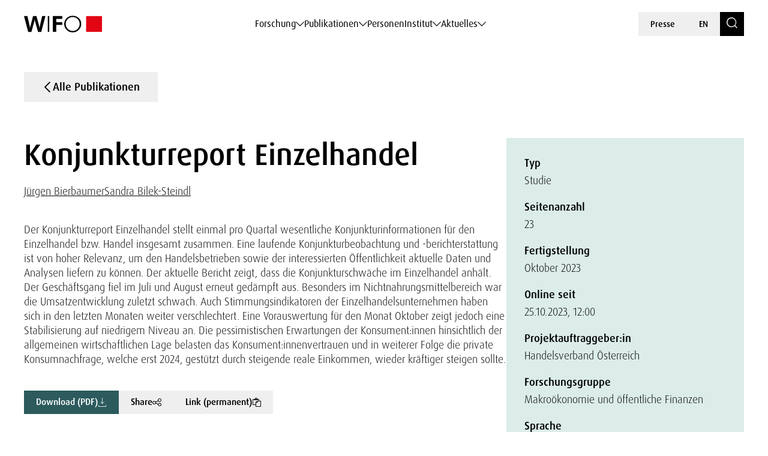

--- FILE ---
content_type: text/html; charset=UTF-8
request_url: https://www.wifo.ac.at/publication/49482/
body_size: 167121
content:

<!DOCTYPE html>
<html lang="de-DE">
    <head>
        <meta charset="utf-8">
        <meta http-equiv="X-UA-Compatible" content="IE=edge">
        <meta name="viewport" content="width=device-width, initial-scale=1">
        <script type="text/javascript" src="https://www.captcha.eu/sdk.js" defer></script>
        
                        <meta name="citation_title" content="Konjunkturreport Einzelhandel">
        
                    <meta name="citation_author" content="Jürgen Bierbaumer; Sandra Bilek-Steindl">
        
                    <meta name="citation_publication_date" content="2023-10-01">
        
                    <meta name="citation_publisher" content="Österreichisches Institut für Wirtschaftsforschung">
        
                    <meta name="citation_language" content="Deutsch">
        
        
                    <meta name="citation_abstract" content="Der Konjunkturreport Einzelhandel stellt einmal pro Quartal wesentliche Konjunkturinformationen für den Einzelhandel bzw. Handel insgesamt zusammen. Eine laufende Konjunkturbeobachtung und -berichterstattung ist von hoher Relevanz, um den Handelsbetrieben sowie der interessierten Öffentlichkeit aktuelle Daten und Analysen liefern zu können. Der aktuelle Bericht zeigt, dass die Konjunkturschwäche im Einzelhandel anhält. Der Geschäftsgang fiel im Juli und August erneut gedämpft aus. Besonders im Nichtnahrungsmittelbereich war die Umsatzentwicklung zuletzt schwach. Auch Stimmungsindikatoren der Einzelhandelsunternehmen haben sich in den letzten Monaten weiter verschlechtert. Eine Vorauswertung für den Monat Oktober zeigt jedoch eine Stabilisierung auf niedrigem Niveau an. Die pessimistischen Erwartungen der Konsument:innen hinsichtlich der allgemeinen wirtschaftlichen Lage belasten das Konsument:innenvertrauen und in weiterer Folge die private Konsumnachfrage, welche erst 2024, gestützt durch steigende reale Einkommen, wieder kräftiger steigen sollte.
">
        
                    <meta name="citation_number_of_pages" content="23">
        
        
                    <meta name="citation_public_url" content="https://www.wifo.ac.at/publication/pid/38301291">
        
        
        
        
        <!-- Book -->
                    <meta name="citation_book_title" content="Konjunkturreport Einzelhandel">
            <meta name="dc.type" content="BOOK">
        
        
        <!-- Chapter in Book -->
        
        
        
        
                

        <!-- Journal etc. -->
        
        
                    <meta name="citation_pdf_url" content="https://www.wifo.ac.at/wp-content/uploads/upload-1177/s_2023_konjunkturreport_einzelhandel_71149_.pdf">
        
        
    <!-- Blog-Posts -->
              

        <title>
            Konjunkturreport Einzelhandel - WIFO        </title>

        <link href="https://www.wifo.ac.at/wp-content/themes/wifo/css/fancybox.css" rel="stylesheet">
        <link href="https://www.wifo.ac.at/wp-content/themes/wifo/css/bootstrap-select.min.css" rel="stylesheet">
        <link href="https://www.wifo.ac.at/wp-content/themes/wifo/css/icomoon.css" rel="stylesheet">
        <link href="https://www.wifo.ac.at/wp-content/themes/wifo/css/fonts.css" rel="stylesheet">
        <link href="https://www.wifo.ac.at/wp-content/themes/wifo/css/swiper-bundle.min.css" rel="stylesheet">
        <link href="https://www.wifo.ac.at/wp-content/themes/wifo/css/style.css" rel="stylesheet">

        <link rel="icon" href="https://www.wifo.ac.at/wp-content/themes/wifo/images/favicon.png">
        <link rel="mask-icon" href="https://www.wifo.ac.at/wp-content/themes/wifo/images/favicon.png">

        <script type="text/javascript">
            var ajaxurl = 'https://www.wifo.ac.at/wp-admin/admin-ajax.php';
        </script>

        <meta name='robots' content='index, follow, max-image-preview:large, max-snippet:-1, max-video-preview:-1' />
<link rel="alternate" hreflang="en" href="https://www.wifo.ac.at/en/publication/49485/" />
<link rel="alternate" hreflang="de" href="https://www.wifo.ac.at/publication/49482/" />
<link rel="alternate" hreflang="x-default" href="https://www.wifo.ac.at/publication/49482/" />
<script>window.TruSettings = Object.assign(window.TruSettings || {}, {"transparency":true,"siteid":"05367410-04b4-4e07-bda9-4feac7e36330"});</script><!-- TRUENDO Privacy Center --><script id="truendoAutoBlock" type="text/javascript" src="https://cdn-geo.priv.center/05367410-04b4-4e07-bda9-4feac7e36330/?id=05367410-04b4-4e07-bda9-4feac7e36330"></script><!-- End TRUENDO Privacy Center -->
	<!-- This site is optimized with the Yoast SEO Premium plugin v26.5 (Yoast SEO v26.5) - https://yoast.com/wordpress/plugins/seo/ -->
	<link rel="canonical" href="https://www.wifo.ac.at/publication/49482/" />
	<meta property="og:locale" content="de_DE" />
	<meta property="og:type" content="article" />
	<meta property="og:title" content="Konjunkturreport Einzelhandel" />
	<meta property="og:url" content="https://www.wifo.ac.at/publication/49482/" />
	<meta property="og:site_name" content="WIFO" />
	<meta property="article:publisher" content="https://www.facebook.com/WIFOat/" />
	<meta property="article:modified_time" content="2024-04-21T10:01:29+00:00" />
	<meta property="og:image" content="https://www.wifo.ac.at/wp-content/uploads/2024/05/WIFO-Gebaeude-FotoAlexanderMueller-www.alexandermueller.at-IMG_6326-Bearbeitet-1.jpg" />
	<meta property="og:image:width" content="1920" />
	<meta property="og:image:height" content="1280" />
	<meta property="og:image:type" content="image/jpeg" />
	<meta name="twitter:card" content="summary_large_image" />
	<meta name="twitter:site" content="@WIFOat" />
	<script type="application/ld+json" class="yoast-schema-graph">{"@context":"https://schema.org","@graph":[{"@type":"WebPage","@id":"https://www.wifo.ac.at/publication/49482/","url":"https://www.wifo.ac.at/publication/49482/","name":"Konjunkturreport Einzelhandel - WIFO","isPartOf":{"@id":"https://www.wifo.ac.at/#website"},"datePublished":"2023-11-20T14:51:15+00:00","dateModified":"2024-04-21T10:01:29+00:00","breadcrumb":{"@id":"https://www.wifo.ac.at/publication/49482/#breadcrumb"},"inLanguage":"de","potentialAction":[{"@type":"ReadAction","target":["https://www.wifo.ac.at/publication/49482/"]}]},{"@type":"BreadcrumbList","@id":"https://www.wifo.ac.at/publication/49482/#breadcrumb","itemListElement":[{"@type":"ListItem","position":1,"name":"Startseite","item":"https://www.wifo.ac.at/"},{"@type":"ListItem","position":2,"name":"Konjunkturreport Einzelhandel"}]},{"@type":"WebSite","@id":"https://www.wifo.ac.at/#website","url":"https://www.wifo.ac.at/","name":"Österreichisches Institut für Wirtschaftsforschung","description":"","publisher":{"@id":"https://www.wifo.ac.at/#organization"},"alternateName":"WIFO","potentialAction":[{"@type":"SearchAction","target":{"@type":"EntryPoint","urlTemplate":"https://www.wifo.ac.at/?s={search_term_string}"},"query-input":{"@type":"PropertyValueSpecification","valueRequired":true,"valueName":"search_term_string"}}],"inLanguage":"de"},{"@type":"Organization","@id":"https://www.wifo.ac.at/#organization","name":"Österreichisches Institut für Wirtschaftsforschung","alternateName":"WIFO","url":"https://www.wifo.ac.at/","logo":{"@type":"ImageObject","inLanguage":"de","@id":"https://www.wifo.ac.at/#/schema/logo/image/","url":"https://www.wifo.ac.at/wp-content/uploads/2024/05/WIFO_kurz_rechts-2-1920x412.jpg","contentUrl":"https://www.wifo.ac.at/wp-content/uploads/2024/05/WIFO_kurz_rechts-2-1920x412.jpg","width":2000,"height":429,"caption":"Österreichisches Institut für Wirtschaftsforschung"},"image":{"@id":"https://www.wifo.ac.at/#/schema/logo/image/"},"sameAs":["https://www.facebook.com/WIFOat/","https://x.com/WIFOat","https://linkedin.com/company/wifoat/","https://www.youtube.com/@WIFO_at"],"description":"Das WIFO, 1927 von Friedrich August von Hayek und Ludwig von Mises zur Konjunkturanalyse gegründet, ist heute das führende Institut für angewandte empirische Wirtschaftsforschung in Österreich mit starkem Engagement auf europäischer Ebene.","email":"office@wifo.ac.at","telephone":"+43 1 798 26 01 – 0","legalName":"Österreichisches Institut für Wirtschaftsforschung","foundingDate":"1927-01-02","numberOfEmployees":{"@type":"QuantitativeValue","minValue":"51","maxValue":"200"},"publishingPrinciples":"https://www.wifo.ac.at/institut/mission-und-strategie/","ownershipFundingInfo":"https://www.wifo.ac.at/institut/organisation/","actionableFeedbackPolicy":"https://www.wifo.ac.at/aktuelles/presse/","correctionsPolicy":"https://www.wifo.ac.at/institut/kontakt/","ethicsPolicy":"https://www.wifo.ac.at/institut/evidenzbasierung-transparenz-und-unabhaengigkeit/","diversityPolicy":"https://www.wifo.ac.at/institut/gleichstellung/","diversityStaffingReport":"https://www.wifo.ac.at/institut/gleichstellung/"}]}</script>
	<!-- / Yoast SEO Premium plugin. -->


<link rel="alternate" title="oEmbed (JSON)" type="application/json+oembed" href="https://www.wifo.ac.at/wp-json/oembed/1.0/embed?url=https%3A%2F%2Fwww.wifo.ac.at%2Fpublication%2F49482%2F" />
<link rel="alternate" title="oEmbed (XML)" type="text/xml+oembed" href="https://www.wifo.ac.at/wp-json/oembed/1.0/embed?url=https%3A%2F%2Fwww.wifo.ac.at%2Fpublication%2F49482%2F&#038;format=xml" />
<style id='wp-img-auto-sizes-contain-inline-css' type='text/css'>
img:is([sizes=auto i],[sizes^="auto," i]){contain-intrinsic-size:3000px 1500px}
/*# sourceURL=wp-img-auto-sizes-contain-inline-css */
</style>
<style id='wp-emoji-styles-inline-css' type='text/css'>

	img.wp-smiley, img.emoji {
		display: inline !important;
		border: none !important;
		box-shadow: none !important;
		height: 1em !important;
		width: 1em !important;
		margin: 0 0.07em !important;
		vertical-align: -0.1em !important;
		background: none !important;
		padding: 0 !important;
	}
/*# sourceURL=wp-emoji-styles-inline-css */
</style>
<link rel='stylesheet' id='wp-block-library-css' href='https://www.wifo.ac.at/wp-includes/css/dist/block-library/style.min.css?ver=6.9' type='text/css' media='all' />
<style id='global-styles-inline-css' type='text/css'>
:root{--wp--preset--aspect-ratio--square: 1;--wp--preset--aspect-ratio--4-3: 4/3;--wp--preset--aspect-ratio--3-4: 3/4;--wp--preset--aspect-ratio--3-2: 3/2;--wp--preset--aspect-ratio--2-3: 2/3;--wp--preset--aspect-ratio--16-9: 16/9;--wp--preset--aspect-ratio--9-16: 9/16;--wp--preset--color--black: #000000;--wp--preset--color--cyan-bluish-gray: #abb8c3;--wp--preset--color--white: #ffffff;--wp--preset--color--pale-pink: #f78da7;--wp--preset--color--vivid-red: #cf2e2e;--wp--preset--color--luminous-vivid-orange: #ff6900;--wp--preset--color--luminous-vivid-amber: #fcb900;--wp--preset--color--light-green-cyan: #7bdcb5;--wp--preset--color--vivid-green-cyan: #00d084;--wp--preset--color--pale-cyan-blue: #8ed1fc;--wp--preset--color--vivid-cyan-blue: #0693e3;--wp--preset--color--vivid-purple: #9b51e0;--wp--preset--gradient--vivid-cyan-blue-to-vivid-purple: linear-gradient(135deg,rgb(6,147,227) 0%,rgb(155,81,224) 100%);--wp--preset--gradient--light-green-cyan-to-vivid-green-cyan: linear-gradient(135deg,rgb(122,220,180) 0%,rgb(0,208,130) 100%);--wp--preset--gradient--luminous-vivid-amber-to-luminous-vivid-orange: linear-gradient(135deg,rgb(252,185,0) 0%,rgb(255,105,0) 100%);--wp--preset--gradient--luminous-vivid-orange-to-vivid-red: linear-gradient(135deg,rgb(255,105,0) 0%,rgb(207,46,46) 100%);--wp--preset--gradient--very-light-gray-to-cyan-bluish-gray: linear-gradient(135deg,rgb(238,238,238) 0%,rgb(169,184,195) 100%);--wp--preset--gradient--cool-to-warm-spectrum: linear-gradient(135deg,rgb(74,234,220) 0%,rgb(151,120,209) 20%,rgb(207,42,186) 40%,rgb(238,44,130) 60%,rgb(251,105,98) 80%,rgb(254,248,76) 100%);--wp--preset--gradient--blush-light-purple: linear-gradient(135deg,rgb(255,206,236) 0%,rgb(152,150,240) 100%);--wp--preset--gradient--blush-bordeaux: linear-gradient(135deg,rgb(254,205,165) 0%,rgb(254,45,45) 50%,rgb(107,0,62) 100%);--wp--preset--gradient--luminous-dusk: linear-gradient(135deg,rgb(255,203,112) 0%,rgb(199,81,192) 50%,rgb(65,88,208) 100%);--wp--preset--gradient--pale-ocean: linear-gradient(135deg,rgb(255,245,203) 0%,rgb(182,227,212) 50%,rgb(51,167,181) 100%);--wp--preset--gradient--electric-grass: linear-gradient(135deg,rgb(202,248,128) 0%,rgb(113,206,126) 100%);--wp--preset--gradient--midnight: linear-gradient(135deg,rgb(2,3,129) 0%,rgb(40,116,252) 100%);--wp--preset--font-size--small: 13px;--wp--preset--font-size--medium: 20px;--wp--preset--font-size--large: 36px;--wp--preset--font-size--x-large: 42px;--wp--preset--spacing--20: 0.44rem;--wp--preset--spacing--30: 0.67rem;--wp--preset--spacing--40: 1rem;--wp--preset--spacing--50: 1.5rem;--wp--preset--spacing--60: 2.25rem;--wp--preset--spacing--70: 3.38rem;--wp--preset--spacing--80: 5.06rem;--wp--preset--shadow--natural: 6px 6px 9px rgba(0, 0, 0, 0.2);--wp--preset--shadow--deep: 12px 12px 50px rgba(0, 0, 0, 0.4);--wp--preset--shadow--sharp: 6px 6px 0px rgba(0, 0, 0, 0.2);--wp--preset--shadow--outlined: 6px 6px 0px -3px rgb(255, 255, 255), 6px 6px rgb(0, 0, 0);--wp--preset--shadow--crisp: 6px 6px 0px rgb(0, 0, 0);}:where(.is-layout-flex){gap: 0.5em;}:where(.is-layout-grid){gap: 0.5em;}body .is-layout-flex{display: flex;}.is-layout-flex{flex-wrap: wrap;align-items: center;}.is-layout-flex > :is(*, div){margin: 0;}body .is-layout-grid{display: grid;}.is-layout-grid > :is(*, div){margin: 0;}:where(.wp-block-columns.is-layout-flex){gap: 2em;}:where(.wp-block-columns.is-layout-grid){gap: 2em;}:where(.wp-block-post-template.is-layout-flex){gap: 1.25em;}:where(.wp-block-post-template.is-layout-grid){gap: 1.25em;}.has-black-color{color: var(--wp--preset--color--black) !important;}.has-cyan-bluish-gray-color{color: var(--wp--preset--color--cyan-bluish-gray) !important;}.has-white-color{color: var(--wp--preset--color--white) !important;}.has-pale-pink-color{color: var(--wp--preset--color--pale-pink) !important;}.has-vivid-red-color{color: var(--wp--preset--color--vivid-red) !important;}.has-luminous-vivid-orange-color{color: var(--wp--preset--color--luminous-vivid-orange) !important;}.has-luminous-vivid-amber-color{color: var(--wp--preset--color--luminous-vivid-amber) !important;}.has-light-green-cyan-color{color: var(--wp--preset--color--light-green-cyan) !important;}.has-vivid-green-cyan-color{color: var(--wp--preset--color--vivid-green-cyan) !important;}.has-pale-cyan-blue-color{color: var(--wp--preset--color--pale-cyan-blue) !important;}.has-vivid-cyan-blue-color{color: var(--wp--preset--color--vivid-cyan-blue) !important;}.has-vivid-purple-color{color: var(--wp--preset--color--vivid-purple) !important;}.has-black-background-color{background-color: var(--wp--preset--color--black) !important;}.has-cyan-bluish-gray-background-color{background-color: var(--wp--preset--color--cyan-bluish-gray) !important;}.has-white-background-color{background-color: var(--wp--preset--color--white) !important;}.has-pale-pink-background-color{background-color: var(--wp--preset--color--pale-pink) !important;}.has-vivid-red-background-color{background-color: var(--wp--preset--color--vivid-red) !important;}.has-luminous-vivid-orange-background-color{background-color: var(--wp--preset--color--luminous-vivid-orange) !important;}.has-luminous-vivid-amber-background-color{background-color: var(--wp--preset--color--luminous-vivid-amber) !important;}.has-light-green-cyan-background-color{background-color: var(--wp--preset--color--light-green-cyan) !important;}.has-vivid-green-cyan-background-color{background-color: var(--wp--preset--color--vivid-green-cyan) !important;}.has-pale-cyan-blue-background-color{background-color: var(--wp--preset--color--pale-cyan-blue) !important;}.has-vivid-cyan-blue-background-color{background-color: var(--wp--preset--color--vivid-cyan-blue) !important;}.has-vivid-purple-background-color{background-color: var(--wp--preset--color--vivid-purple) !important;}.has-black-border-color{border-color: var(--wp--preset--color--black) !important;}.has-cyan-bluish-gray-border-color{border-color: var(--wp--preset--color--cyan-bluish-gray) !important;}.has-white-border-color{border-color: var(--wp--preset--color--white) !important;}.has-pale-pink-border-color{border-color: var(--wp--preset--color--pale-pink) !important;}.has-vivid-red-border-color{border-color: var(--wp--preset--color--vivid-red) !important;}.has-luminous-vivid-orange-border-color{border-color: var(--wp--preset--color--luminous-vivid-orange) !important;}.has-luminous-vivid-amber-border-color{border-color: var(--wp--preset--color--luminous-vivid-amber) !important;}.has-light-green-cyan-border-color{border-color: var(--wp--preset--color--light-green-cyan) !important;}.has-vivid-green-cyan-border-color{border-color: var(--wp--preset--color--vivid-green-cyan) !important;}.has-pale-cyan-blue-border-color{border-color: var(--wp--preset--color--pale-cyan-blue) !important;}.has-vivid-cyan-blue-border-color{border-color: var(--wp--preset--color--vivid-cyan-blue) !important;}.has-vivid-purple-border-color{border-color: var(--wp--preset--color--vivid-purple) !important;}.has-vivid-cyan-blue-to-vivid-purple-gradient-background{background: var(--wp--preset--gradient--vivid-cyan-blue-to-vivid-purple) !important;}.has-light-green-cyan-to-vivid-green-cyan-gradient-background{background: var(--wp--preset--gradient--light-green-cyan-to-vivid-green-cyan) !important;}.has-luminous-vivid-amber-to-luminous-vivid-orange-gradient-background{background: var(--wp--preset--gradient--luminous-vivid-amber-to-luminous-vivid-orange) !important;}.has-luminous-vivid-orange-to-vivid-red-gradient-background{background: var(--wp--preset--gradient--luminous-vivid-orange-to-vivid-red) !important;}.has-very-light-gray-to-cyan-bluish-gray-gradient-background{background: var(--wp--preset--gradient--very-light-gray-to-cyan-bluish-gray) !important;}.has-cool-to-warm-spectrum-gradient-background{background: var(--wp--preset--gradient--cool-to-warm-spectrum) !important;}.has-blush-light-purple-gradient-background{background: var(--wp--preset--gradient--blush-light-purple) !important;}.has-blush-bordeaux-gradient-background{background: var(--wp--preset--gradient--blush-bordeaux) !important;}.has-luminous-dusk-gradient-background{background: var(--wp--preset--gradient--luminous-dusk) !important;}.has-pale-ocean-gradient-background{background: var(--wp--preset--gradient--pale-ocean) !important;}.has-electric-grass-gradient-background{background: var(--wp--preset--gradient--electric-grass) !important;}.has-midnight-gradient-background{background: var(--wp--preset--gradient--midnight) !important;}.has-small-font-size{font-size: var(--wp--preset--font-size--small) !important;}.has-medium-font-size{font-size: var(--wp--preset--font-size--medium) !important;}.has-large-font-size{font-size: var(--wp--preset--font-size--large) !important;}.has-x-large-font-size{font-size: var(--wp--preset--font-size--x-large) !important;}
/*# sourceURL=global-styles-inline-css */
</style>

<style id='classic-theme-styles-inline-css' type='text/css'>
/*! This file is auto-generated */
.wp-block-button__link{color:#fff;background-color:#32373c;border-radius:9999px;box-shadow:none;text-decoration:none;padding:calc(.667em + 2px) calc(1.333em + 2px);font-size:1.125em}.wp-block-file__button{background:#32373c;color:#fff;text-decoration:none}
/*# sourceURL=/wp-includes/css/classic-themes.min.css */
</style>
<link rel='stylesheet' id='wt-style-css' href='https://www.wifo.ac.at/wp-content/plugins/wirtschafttabellen//css/wt-style.css?ver=6.9' type='text/css' media='all' />
<link rel='stylesheet' id='style_login_widget-css' href='https://www.wifo.ac.at/wp-content/plugins/login-with-azure/css/style_login_widget.min.css?ver=2.0.2' type='text/css' media='all' />
<script type="text/javascript" id="wpml-cookie-js-extra">
/* <![CDATA[ */
var wpml_cookies = {"wp-wpml_current_language":{"value":"de","expires":1,"path":"/"}};
var wpml_cookies = {"wp-wpml_current_language":{"value":"de","expires":1,"path":"/"}};
//# sourceURL=wpml-cookie-js-extra
/* ]]> */
</script>
<script type="text/javascript" src="https://www.wifo.ac.at/wp-content/plugins/sitepress-multilingual-cms/res/js/cookies/language-cookie.js?ver=486900" id="wpml-cookie-js" defer="defer" data-wp-strategy="defer"></script>
<script type="text/javascript" src="https://www.wifo.ac.at/wp-includes/js/jquery/jquery.min.js?ver=3.7.1" id="jquery-core-js"></script>
<script type="text/javascript" src="https://www.wifo.ac.at/wp-includes/js/jquery/jquery-migrate.min.js?ver=3.4.1" id="jquery-migrate-js"></script>
<script type="text/javascript" src="https://www.wifo.ac.at/wp-content/plugins/truendo/public/js/truendo-public.js?ver=2.4.1" id="truendo_wordpress-js"></script>
<link rel="https://api.w.org/" href="https://www.wifo.ac.at/wp-json/" /><link rel="alternate" title="JSON" type="application/json" href="https://www.wifo.ac.at/wp-json/wp/v2/publication/49482" /><link rel="EditURI" type="application/rsd+xml" title="RSD" href="https://www.wifo.ac.at/xmlrpc.php?rsd" />
<meta name="generator" content="WordPress 6.9" />
<link rel='shortlink' href='https://www.wifo.ac.at/?p=49482' />
<meta name="generator" content="WPML ver:4.8.6 stt:1,3;" />
<script>document.documentElement.className += " js";</script>
    </head>

    <body class="wp-singular publication-template-default single single-publication postid-49482 wp-theme-wifo color-bright color-white page-title" data-pure-id="38301291" data-pure-uuid="2d284350-8492-431b-9c67-ab2046ea0232">
        
<header>
    <div class="header-outer">
        <div class="container">
            <div class="header-inner">
                <div class="logo">
                    <a href="https://www.wifo.ac.at">
                        <picture>
                            <source media="(max-width: 1599px)" srcset="https://www.wifo.ac.at/wp-content/themes/wifo/images/logo-mobile.svg">
                            <img src="https://www.wifo.ac.at/wp-content/themes/wifo/images/logo.svg" alt="WIFO">
                        </picture>
                    </a>
                </div>

                <nav class="main">
                    <ul>
                                                    
                            <li>
                                <a class="sub" href="#" target="" data-mega-id="#nav-mega-0">
                                    Forschung                                </a>
                            </li>
                                                    
                            <li>
                                <a class="sub" href="#" target="" data-mega-id="#nav-mega-1">
                                    Publikationen                                </a>
                            </li>
                                                    
                            <li>
                                <a  href="https://www.wifo.ac.at/personen/" target="" >
                                    Personen                                </a>
                            </li>
                                                    
                            <li>
                                <a class="sub" href="#" target="" data-mega-id="#nav-mega-3">
                                    Institut                                </a>
                            </li>
                                                    
                            <li>
                                <a class="sub" href="#" target="" data-mega-id="#nav-mega-4">
                                    Aktuelles                                </a>
                            </li>
                                            </ul>
                </nav>

                <nav class="meta d-none d-md-block">
                    <ul>
                                                    <li>
                                <a href="https://www.wifo.ac.at/aktuelles/presse/" target="">
                                    Presse                                </a>
                            </li>
                        
                        
    <li>
        <a href="https://www.wifo.ac.at/en/publication/49485/">
            EN        </a>
    </li>

                        <li>
                            <a href="https://www.wifo.ac.at/suche/" class="search-toggle" aria-label="Search">
                                <span class="icomoon icon-search"></span>
                            </a>
                        </li>
                    </ul>
                </nav>

                <nav class="meta d-block d-md-none">
                    <ul>
                        <li>
                            <a href="#" id="nav-toggle" class="menu-toggle" aria-label="Navigation">
                                <span class="icomoon icon-menu-search"></span>
                            </a>
                        </li>

                        
    <li>
        <a href="https://www.wifo.ac.at/en/publication/49485/">
            EN        </a>
    </li>
                    </ul>
                </nav>
            </div>
        </div>
    </div>

            
        <nav id="nav-mega-0" class="mega">
            <div class="container">
                <div class="mega-inner">
                    <div class="mega-top">
                        <div class="mega-primary mega-cols ">
                                                            <div class="mega-col">
                                                                            <div class="headline">
                                                                                            <a href="https://www.wifo.ac.at/forschungsgruppen/" target="">
                                                    Forschungsgruppen                                                </a>
                                                                                    </div>
                                    
                                                                                                                        <nav class="mega-sub">
                                                <ul>
                                                                                                            <li>
                                                            <a href="https://www.wifo.ac.at/forschung/makrooekonomie-und-oeffentliche-finanzen/" target="">
                                                                
                                                                <span>
                                                                    Makroökonomie und öffentliche Finanzen                                                                </span>
                                                            </a>
                                                        </li>
                                                                                                            <li>
                                                            <a href="https://www.wifo.ac.at/forschung/forschungsgruppen/arbeitsmarktoekonomie-einkommen-und-soziale-sicherheit/" target="">
                                                                
                                                                <span>
                                                                    Arbeitsmarktökonomie, Einkommen und soziale Sicherheit                                                                </span>
                                                            </a>
                                                        </li>
                                                                                                            <li>
                                                            <a href="https://www.wifo.ac.at/forschung/forschungsgruppen/industrie-innovations-und-internationale-oekonomie/" target="">
                                                                
                                                                <span>
                                                                    Industrie-, Innovations- und internationale Ökonomie                                                                </span>
                                                            </a>
                                                        </li>
                                                                                                            <li>
                                                            <a href="https://www.wifo.ac.at/forschung/forschungsgruppen/regionaloekonomie-und-raeumliche-analyse/" target="">
                                                                
                                                                <span>
                                                                    Regionalökonomie und räumliche Analyse                                                                </span>
                                                            </a>
                                                        </li>
                                                                                                            <li>
                                                            <a href="https://www.wifo.ac.at/forschung/forschungsgruppen/klima-umwelt-und-ressourcenoekonomie/" target="">
                                                                
                                                                <span>
                                                                    Klima-, Umwelt- und Ressourcenökonomie                                                                </span>
                                                            </a>
                                                        </li>
                                                                                                    </ul>
                                            </nav>
                                                                                                            </div>
                            
                                                            <div class="mega-col">
                                                                            <div class="headline">
                                                                                            <a href="https://www.wifo.ac.at/themenplattformen/" target="">
                                                    Themenplattformen                                                </a>
                                                                                    </div>
                                    
                                                                            <nav class="mega-sub">
                                            <ul>
                                                                                                    <li>
                                                        <a href="https://www.wifo.ac.at/forschung/themenplattformen/ageing/" target="">
                                                                                                                            <img src="https://www.wifo.ac.at/wp-content/uploads/2024/03/ageing_white.svg" alt="">
                                                            
                                                            <span>
                                                                Ageing                                                            </span>
                                                        </a>
                                                    </li>
                                                                                                    <li>
                                                        <a href="https://www.wifo.ac.at/forschung/themenplattformen/digitale-transformation/" target="">
                                                                                                                            <img src="https://www.wifo.ac.at/wp-content/uploads/2024/03/icon–6-white.svg" alt="">
                                                            
                                                            <span>
                                                                Digitale Transformation                                                            </span>
                                                        </a>
                                                    </li>
                                                                                                    <li>
                                                        <a href="https://www.wifo.ac.at/forschung/themenplattformen/europaeische-integration-und-globale-governance/" target="">
                                                                                                                            <img src="https://www.wifo.ac.at/wp-content/uploads/2024/03/european-union_white.svg" alt="">
                                                            
                                                            <span>
                                                                Europäische Integration und globale Governance                                                            </span>
                                                        </a>
                                                    </li>
                                                                                                    <li>
                                                        <a href="https://www.wifo.ac.at/forschung/themenplattformen/gruene-transformation-und-energiesysteme/" target="">
                                                                                                                            <img src="https://www.wifo.ac.at/wp-content/uploads/2024/03/sustainability-inclusivity-icon.svg" alt="">
                                                            
                                                            <span>
                                                                Grüne Transformation und Energiesysteme                                                            </span>
                                                        </a>
                                                    </li>
                                                                                                    <li>
                                                        <a href="https://www.wifo.ac.at/forschung/themenplattformen/konjunktur-und-prognosen/" target="">
                                                                                                                            <img src="https://www.wifo.ac.at/wp-content/uploads/2024/03/economy-icon.svg" alt="">
                                                            
                                                            <span>
                                                                Konjunktur und Prognosen                                                            </span>
                                                        </a>
                                                    </li>
                                                                                                    <li>
                                                        <a href="https://www.wifo.ac.at/forschung/themenplattformen/lieferketten/" target="">
                                                                                                                            <img src="https://www.wifo.ac.at/wp-content/uploads/2024/03/package1.svg" alt="">
                                                            
                                                            <span>
                                                                Lieferketten                                                            </span>
                                                        </a>
                                                    </li>
                                                                                                    <li>
                                                        <a href="https://www.wifo.ac.at/forschung/themenplattformen/verteilung/" target="">
                                                                                                                            <img src="https://www.wifo.ac.at/wp-content/uploads/2024/03/balance-scale-1.svg" alt="">
                                                            
                                                            <span>
                                                                Verteilung                                                            </span>
                                                        </a>
                                                    </li>
                                                                                                    <li>
                                                        <a href="https://www.wifo.ac.at/forschung/themenplattformen/wettbewerbsfaehigkeit/" target="">
                                                                                                                            <img src="https://www.wifo.ac.at/wp-content/uploads/2024/03/icon–7-white.svg" alt="">
                                                            
                                                            <span>
                                                                Wettbewerbsfähigkeit                                                            </span>
                                                        </a>
                                                    </li>
                                                                                            </ul>
                                        </nav>
                                                                    </div>
                                                    </div>

                                                    <div class="mega-secondary mega-cols">
                                                                    <div class="mega-col">
                                        <div class="headline-spacer">
                                        </div>

                                                                                    <div class="headline-small">
                                                Häufig dazu gesucht                                            </div>
                                        
                                                                                    <nav class="mega-sub">
                                                <ul>
                                                                                                            <li>
                                                            <a href="https://www.wifo.ac.at/forschung/projekte/" target="">
                                                                Projekte                                                            </a>
                                                        </li>
                                                                                                            <li>
                                                            <a href="https://www.wifo.ac.at/publikationen/" target="">
                                                                Publikationen                                                            </a>
                                                        </li>
                                                                                                            <li>
                                                            <a href="https://www.wifo.ac.at/institut/visualisierung/" target="">
                                                                Visualisierung                                                            </a>
                                                        </li>
                                                                                                            <li>
                                                            <a href="https://www.wifo.ac.at/forschung/wifo-wirtschaftsdaten/" target="">
                                                                WIFO-Wirtschaftsdaten                                                            </a>
                                                        </li>
                                                                                                            <li>
                                                            <a href="https://www.wifo.ac.at/forschung/wds-wifo-daten-system/" target="">
                                                                WDS – WIFO-Daten-System                                                            </a>
                                                        </li>
                                                                                                    </ul>
                                            </nav>
                                                                            </div>
                                
                                                            </div>
                                            </div>

                                            <div class="mega-bottom">
                            <div class="current-tags nav">
                                                                    <div class="label-wrapper">
                                        <span class="icomoon icon-arrow-up-down"></span>
                                        <div class="subline">
                                            Aktuell                                        </div>
                                    </div>
                                
                                                                    <div class="tags-wrapper horizontal-scroll">
                                        <div class="tag-list">
                                                                                            <a class="tag" href="https://www.wifo.ac.at/aktuelles/news/?searchTerm=&filter-topic-keywords%5B%5D=182858" target="">
                                                    Außenhandel                                                </a>
                                                                                            <a class="tag" href="https://www.wifo.ac.at/institut/visualisierung/" target="">
                                                    Visualisierungen                                                </a>
                                                                                            <a class="tag" href="https://www.wifo.ac.at/forschung/wifo-wirtschaftsdaten/" target="">
                                                    WIFO-Wirtschaftsdaten                                                </a>
                                                                                            <a class="tag" href="https://www.wifo.ac.at/aktuelles/karriere/" target="">
                                                    Karriere                                                </a>
                                                                                    </div>
                                    </div>
                                                            </div>
                        </div>
                                    </div>
            </div>
        </nav>

            
        <nav id="nav-mega-1" class="mega">
            <div class="container">
                <div class="mega-inner">
                    <div class="mega-top">
                        <div class="mega-primary mega-cols mega-col-full-width">
                                                            <div class="mega-col">
                                                                            <div class="headline">
                                                                                            <a href="https://www.wifo.ac.at/publikationen/" target="">
                                                    Publikationen                                                </a>
                                                                                    </div>
                                    
                                                                                                                        
                                            <nav class="mega-sub">
                                                                                                    <ul>
                                                                                                                    <li>
                                                                <a href="https://www.wifo.ac.at/publikationen/wifo-studien/" target="">
                                                                    
                                                                    <span>
                                                                        WIFO-Studien                                                                    </span>
                                                                </a>
                                                            </li>
                                                                                                                    <li>
                                                                <a href="https://www.wifo.ac.at/publikationen/wifo-monatsberichte/" target="">
                                                                    
                                                                    <span>
                                                                        WIFO-Monatsberichte                                                                    </span>
                                                                </a>
                                                            </li>
                                                                                                                    <li>
                                                                <a href="https://www.wifo.ac.at/publikationen/wifo-reports-on-austria/" target="">
                                                                    
                                                                    <span>
                                                                        WIFO Reports on Austria                                                                    </span>
                                                                </a>
                                                            </li>
                                                                                                                    <li>
                                                                <a href="https://www.wifo.ac.at/publikationen/wifo-konjunkturprognose/" target="">
                                                                    
                                                                    <span>
                                                                        WIFO-Konjunkturprognose                                                                    </span>
                                                                </a>
                                                            </li>
                                                                                                                    <li>
                                                                <a href="https://www.wifo.ac.at/publikationen/wifo-konjunkturbericht/" target="">
                                                                    
                                                                    <span>
                                                                        WIFO-Konjunkturbericht                                                                    </span>
                                                                </a>
                                                            </li>
                                                                                                                    <li>
                                                                <a href="https://www.wifo.ac.at/publikationen/woechentlicher-wifo-wirtschaftsindex/" target="">
                                                                    
                                                                    <span>
                                                                        Wöchentlicher WIFO-Wirtschaftsindex                                                                    </span>
                                                                </a>
                                                            </li>
                                                                                                            </ul>
                                                                                                    <ul>
                                                                                                                    <li>
                                                                <a href="https://www.wifo.ac.at/publikationen/volkswirtschaftliche-gesamtrechnung/" target="">
                                                                    
                                                                    <span>
                                                                        Volkswirtschaftliche Gesamtrechnung                                                                    </span>
                                                                </a>
                                                            </li>
                                                                                                                    <li>
                                                                <a href="https://www.wifo.ac.at/publikationen/wifo-research-briefs/" target="">
                                                                    
                                                                    <span>
                                                                        WIFO Research Briefs                                                                    </span>
                                                                </a>
                                                            </li>
                                                                                                                    <li>
                                                                <a href="https://www.wifo.ac.at/publikationen/wifo-konjunkturtest/" target="">
                                                                    
                                                                    <span>
                                                                        WIFO-Konjunkturtest                                                                    </span>
                                                                </a>
                                                            </li>
                                                                                                                    <li>
                                                                <a href="https://www.wifo.ac.at/publikationen/die-wirtschaft-in-den-bundeslaendern/" target="">
                                                                    
                                                                    <span>
                                                                        Die Wirtschaft in den Bundesländern                                                                    </span>
                                                                </a>
                                                            </li>
                                                                                                                    <li>
                                                                <a href="https://www.wifo.ac.at/publikationen/wifo-working-papers/" target="">
                                                                    
                                                                    <span>
                                                                        WIFO Working Papers                                                                    </span>
                                                                </a>
                                                            </li>
                                                                                                                    <li>
                                                                <a href="https://www.wifo.ac.at/publikationen/empirica/?searchTerm=&filter-types%5B%5D=136500&filter-fromdate=&filter-todate=&order=" target="">
                                                                    
                                                                    <span>
                                                                        Empirica                                                                    </span>
                                                                </a>
                                                            </li>
                                                                                                            </ul>
                                                                                            </nav>
                                                                                                            </div>
                            
                                                    </div>

                                                    <div class="mega-secondary mega-cols">
                                                                    <div class="mega-col">
                                        <div class="headline-spacer">
                                        </div>

                                                                                    <div class="headline-small">
                                                Wissenschaftliche Aktivitäten                                            </div>
                                        
                                                                                    <nav class="mega-sub">
                                                <ul>
                                                                                                            <li>
                                                            <a href="https://www.wifo.ac.at/publikationen/peer-reviewed-journals/" target="">
                                                                Peer-reviewed Journals                                                            </a>
                                                        </li>
                                                                                                            <li>
                                                            <a href="https://www.wifo.ac.at/publikationen/buecher-und-buchbeitraege/" target="">
                                                                Bücher und Buchbeiträge                                                            </a>
                                                        </li>
                                                                                                            <li>
                                                            <a href="https://www.wifo.ac.at/publikationen/andere-wissenschaftliche-beitraege/" target="">
                                                                Andere wissenschaftliche Beiträge                                                            </a>
                                                        </li>
                                                                                                            <li>
                                                            <a href="https://www.wifo.ac.at/publikationen/vortraege/?searchTerm=&filter-archive=&filter-types%5B%5D=34517" target="">
                                                                Vorträge                                                            </a>
                                                        </li>
                                                                                                            <li>
                                                            <a href="https://www.wifo.ac.at/publikationen/weitere-aktivitaeten/" target="">
                                                                Weitere Aktivitäten                                                            </a>
                                                        </li>
                                                                                                    </ul>
                                            </nav>
                                                                            </div>
                                
                                                                    <div class="mega-col">
                                        <div class="headline-spacer">
                                        </div>

                                                                                    <div class="headline-small">
                                                Häufig dazu gesucht                                            </div>
                                        
                                                                                    <nav class="mega-sub">
                                                <ul>
                                                                                                            <li>
                                                            <a href="https://www.wifo.ac.at/forschung/projekte/" target="">
                                                                Projekte                                                            </a>
                                                        </li>
                                                                                                            <li>
                                                            <a href="https://www.wifo.ac.at/forschung/wds-wifo-daten-system/" target="">
                                                                WDS – WIFO-Daten-System                                                            </a>
                                                        </li>
                                                                                                            <li>
                                                            <a href="https://www.wifo.ac.at/forschung/wifo-wirtschaftsdaten/" target="">
                                                                WIFO-Wirtschaftsdaten                                                            </a>
                                                        </li>
                                                                                                    </ul>
                                            </nav>
                                                                            </div>
                                                            </div>
                                            </div>

                                            <div class="mega-bottom">
                            <div class="current-tags nav">
                                                                    <div class="label-wrapper">
                                        <span class="icomoon icon-arrow-up-down"></span>
                                        <div class="subline">
                                            Aktuell                                        </div>
                                    </div>
                                
                                                                    <div class="tags-wrapper horizontal-scroll">
                                        <div class="tag-list">
                                                                                            <a class="tag" href="https://www.wifo.ac.at/aktuelles/news/?searchTerm=&filter-topic-keywords%5B%5D=182858" target="">
                                                    Außenhandel                                                </a>
                                                                                            <a class="tag" href="https://www.wifo.ac.at/institut/visualisierung/" target="">
                                                    Visualisierungen                                                </a>
                                                                                            <a class="tag" href="https://www.wifo.ac.at/forschung/wifo-wirtschaftsdaten/" target="">
                                                    WIFO-Wirtschaftsdaten                                                </a>
                                                                                            <a class="tag" href="https://www.wifo.ac.at/aktuelles/karriere/" target="">
                                                    Karriere                                                </a>
                                                                                    </div>
                                    </div>
                                                            </div>
                        </div>
                                    </div>
            </div>
        </nav>

                    
        <nav id="nav-mega-3" class="mega">
            <div class="container">
                <div class="mega-inner">
                    <div class="mega-top">
                        <div class="mega-primary mega-cols ">
                                                            <div class="mega-col">
                                                                            <div class="headline">
                                                                                            <span>
                                                    Über das WIFO                                                </span>
                                                                                    </div>
                                    
                                                                                                                        <nav class="mega-sub">
                                                <ul>
                                                                                                            <li>
                                                            <a href="https://www.wifo.ac.at/institut/mission-und-strategie/" target="">
                                                                
                                                                <span>
                                                                    Mission und Strategie                                                                </span>
                                                            </a>
                                                        </li>
                                                                                                            <li>
                                                            <a href="https://www.wifo.ac.at/institut/evidenzbasierung-transparenz-und-unabhaengigkeit/" target="">
                                                                
                                                                <span>
                                                                    Evidenzbasierung, Transparenz und Unabhängigkeit                                                                </span>
                                                            </a>
                                                        </li>
                                                                                                            <li>
                                                            <a href="https://www.wifo.ac.at/institut/organisation/" target="">
                                                                
                                                                <span>
                                                                    Organisation                                                                </span>
                                                            </a>
                                                        </li>
                                                                                                            <li>
                                                            <a href="https://www.wifo.ac.at/institut/gleichstellung/" target="">
                                                                
                                                                <span>
                                                                    Gleichstellung                                                                </span>
                                                            </a>
                                                        </li>
                                                                                                            <li>
                                                            <a href="https://www.wifo.ac.at/institut/mitgliedschaft/" target="">
                                                                
                                                                <span>
                                                                    Mitgliedschaft                                                                </span>
                                                            </a>
                                                        </li>
                                                                                                            <li>
                                                            <a href="https://www.wifo.ac.at/institut/wifo-associates/" target="">
                                                                
                                                                <span>
                                                                    WIFO Associates                                                                </span>
                                                            </a>
                                                        </li>
                                                                                                            <li>
                                                            <a href=" https://www.wifo.ac.at/institut/scientific-advisory-board" target="">
                                                                
                                                                <span>
                                                                    Scientific Advisory  Board                                                                </span>
                                                            </a>
                                                        </li>
                                                                                                            <li>
                                                            <a href="https://www.wifo.ac.at/institut/kontakt/" target="">
                                                                
                                                                <span>
                                                                    Kontakt                                                                </span>
                                                            </a>
                                                        </li>
                                                                                                    </ul>
                                            </nav>
                                                                                                            </div>
                            
                                                    </div>

                                                    <div class="mega-secondary mega-cols">
                                                                    <div class="mega-col">
                                        <div class="headline-spacer">
                                        </div>

                                                                                    <div class="headline-small">
                                                Weitere Bereiche                                            </div>
                                        
                                                                                    <nav class="mega-sub">
                                                <ul>
                                                                                                            <li>
                                                            <a href="https://www.wifo.ac.at/institut/bibliothek/" target="">
                                                                Bibliothek                                                            </a>
                                                        </li>
                                                                                                            <li>
                                                            <a href="https://www.wifo.ac.at/institut/data-science/" target="">
                                                                Data Science                                                            </a>
                                                        </li>
                                                                                                            <li>
                                                            <a href="https://www.wifo.ac.at/institut/forschungsservice/" target="">
                                                                Forschungsservices                                                            </a>
                                                        </li>
                                                                                                            <li>
                                                            <a href="https://www.wifo.ac.at/institut/surveys/" target="">
                                                                Surveys                                                            </a>
                                                        </li>
                                                                                                            <li>
                                                            <a href="https://www.wifo.ac.at/institut/visualisierung/" target="">
                                                                Visualisierung                                                            </a>
                                                        </li>
                                                                                                            <li>
                                                            <a href="https://www.wifo.ac.at/institut/wissenschaftliche-assistenz/" target="">
                                                                Wissenschaftliche Assistenz                                                            </a>
                                                        </li>
                                                                                                    </ul>
                                            </nav>
                                                                            </div>
                                
                                                                    <div class="mega-col">
                                        <div class="headline-spacer">
                                        </div>

                                                                                    <div class="headline-small">
                                                Häufig dazu gesucht                                            </div>
                                        
                                                                                    <nav class="mega-sub">
                                                <ul>
                                                                                                            <li>
                                                            <a href="https://www.wifo.ac.at/aktuelles/karriere/" target="">
                                                                Karriere                                                            </a>
                                                        </li>
                                                                                                            <li>
                                                            <a href="https://www.wifo.ac.at/institut/jahresberichte/" target="">
                                                                Jahresberichte                                                            </a>
                                                        </li>
                                                                                                            <li>
                                                            <a href="https://www.wifo.ac.at/forschung/forschungsgruppen/" target="">
                                                                Forschungsgruppen                                                            </a>
                                                        </li>
                                                                                                            <li>
                                                            <a href="https://www.wifo.ac.at/forschung/themenplattformen/" target="">
                                                                Themenplattformen                                                            </a>
                                                        </li>
                                                                                                    </ul>
                                            </nav>
                                                                            </div>
                                                            </div>
                                            </div>

                                            <div class="mega-bottom">
                            <div class="current-tags nav">
                                                                    <div class="label-wrapper">
                                        <span class="icomoon icon-arrow-up-down"></span>
                                        <div class="subline">
                                            Aktuell                                        </div>
                                    </div>
                                
                                                                    <div class="tags-wrapper horizontal-scroll">
                                        <div class="tag-list">
                                                                                            <a class="tag" href="https://www.wifo.ac.at/aktuelles/news/?searchTerm=&filter-topic-keywords%5B%5D=182858" target="">
                                                    Außenhandel                                                </a>
                                                                                            <a class="tag" href="https://www.wifo.ac.at/institut/visualisierung/" target="">
                                                    Visualisierungen                                                </a>
                                                                                            <a class="tag" href="https://www.wifo.ac.at/forschung/wifo-wirtschaftsdaten/" target="">
                                                    WIFO-Wirtschaftsdaten                                                </a>
                                                                                            <a class="tag" href="https://www.wifo.ac.at/aktuelles/karriere/" target="">
                                                    Karriere                                                </a>
                                                                                    </div>
                                    </div>
                                                            </div>
                        </div>
                                    </div>
            </div>
        </nav>

            
        <nav id="nav-mega-4" class="mega">
            <div class="container">
                <div class="mega-inner">
                    <div class="mega-top">
                        <div class="mega-primary mega-cols ">
                                                            <div class="mega-col">
                                                                            <div class="headline">
                                                                                            <span>
                                                    Aktuelles                                                </span>
                                                                                    </div>
                                    
                                                                                                                        <nav class="mega-sub">
                                                <ul>
                                                                                                            <li>
                                                            <a href="https://www.wifo.ac.at/aktuelles/news/" target="">
                                                                
                                                                <span>
                                                                    News                                                                </span>
                                                            </a>
                                                        </li>
                                                                                                            <li>
                                                            <a href="https://www.wifo.ac.at/aktuelles/events/" target="">
                                                                
                                                                <span>
                                                                    Events und Termine                                                                </span>
                                                            </a>
                                                        </li>
                                                                                                            <li>
                                                            <a href="https://www.wifo.ac.at/aktuelles/presse/" target="">
                                                                
                                                                <span>
                                                                    Presse                                                                </span>
                                                            </a>
                                                        </li>
                                                                                                            <li>
                                                            <a href="https://www.wifo.ac.at/aktuelles/karriere/" target="">
                                                                
                                                                <span>
                                                                    Karriere                                                                </span>
                                                            </a>
                                                        </li>
                                                                                                    </ul>
                                            </nav>
                                                                                                            </div>
                            
                                                    </div>

                                                    <div class="mega-secondary mega-cols">
                                                                    <div class="mega-col">
                                        <div class="headline-spacer">
                                        </div>

                                                                                    <div class="headline-small">
                                                Häufig dazu gesucht                                            </div>
                                        
                                                                                    <nav class="mega-sub">
                                                <ul>
                                                                                                            <li>
                                                            <a href="https://www.wifo.ac.at/publikationen/" target="">
                                                                Publikationen                                                            </a>
                                                        </li>
                                                                                                            <li>
                                                            <a href="https://www.wifo.ac.at/forschung/projekte/" target="">
                                                                Projekte                                                            </a>
                                                        </li>
                                                                                                            <li>
                                                            <a href="https://www.wifo.ac.at/forschung/wifo-wirtschaftsdaten/" target="">
                                                                WIFO-Wirtschaftsdaten                                                            </a>
                                                        </li>
                                                                                                    </ul>
                                            </nav>
                                                                            </div>
                                
                                                                    <div class="mega-col">
                                        <div class="headline-spacer">
                                        </div>

                                                                                    <div class="headline-small">
                                                Presseservice                                            </div>
                                        
                                                                                    <nav class="mega-sub">
                                                <ul>
                                                                                                            <li>
                                                            <a href="https://www.wifo.ac.at/aktuelles/presse/pressefotos/" target="">
                                                                Pressefotos und Logos                                                            </a>
                                                        </li>
                                                                                                            <li>
                                                            <a href="https://www.wifo.ac.at/register/" target="">
                                                                Presseverteiler und Newsletter                                                            </a>
                                                        </li>
                                                                                                    </ul>
                                            </nav>
                                                                            </div>
                                                            </div>
                                            </div>

                                            <div class="mega-bottom">
                            <div class="current-tags nav">
                                                                    <div class="label-wrapper">
                                        <span class="icomoon icon-arrow-up-down"></span>
                                        <div class="subline">
                                            Aktuell                                        </div>
                                    </div>
                                
                                                                    <div class="tags-wrapper horizontal-scroll">
                                        <div class="tag-list">
                                                                                            <a class="tag" href="https://www.wifo.ac.at/aktuelles/news/?searchTerm=&filter-topic-keywords%5B%5D=182858" target="">
                                                    Außenhandel                                                </a>
                                                                                            <a class="tag" href="https://www.wifo.ac.at/institut/visualisierung/" target="">
                                                    Visualisierungen                                                </a>
                                                                                            <a class="tag" href="https://www.wifo.ac.at/forschung/wifo-wirtschaftsdaten/" target="">
                                                    WIFO-Wirtschaftsdaten                                                </a>
                                                                                            <a class="tag" href="https://www.wifo.ac.at/aktuelles/karriere/" target="">
                                                    Karriere                                                </a>
                                                                                    </div>
                                    </div>
                                                            </div>
                        </div>
                                    </div>
            </div>
        </nav>

    </header>

<nav class="mobile">
    <div class="level-wrapper level-1">
        <div class="level level-1 active" data-level="1" data-level-id="1">
            <div class="search-wrapper">
                <div class="form-wrapper">
                    <form action="https://www.wifo.ac.at/suche/">
                        <input type="search" name="searchterm" placeholder="Suchbegriff" aria-label="Search">
                        <button type="submit" aria-label="Search">
                            <span class="icomoon icon-search"></span>
                        </button>
                    </form>
                </div>
            </div>

            <div class="container">
                <ul class="main">
                                            
                        <li>
                            <a href="https://www.wifo.ac.at/forschung/" target="" data-level-id="2-0">
                                Forschung                            </a>
                        </li>
                                            
                        <li>
                            <a href="https://www.wifo.ac.at/publikationen/" target="" data-level-id="2-1">
                                Publikationen                            </a>
                        </li>
                                            
                        <li>
                            <a href="https://www.wifo.ac.at/personen/" target="" >
                                Personen                            </a>
                        </li>
                                            
                        <li>
                            <a href="https://www.wifo.ac.at/institut/" target="" data-level-id="2-3">
                                Institut                            </a>
                        </li>
                                            
                        <li>
                            <a href="https://www.wifo.ac.at/aktuelles/" target="" data-level-id="2-4">
                                Aktuelles                            </a>
                        </li>
                                    </ul>

                <ul class="meta">
                                            <li>
                            <a href="https://www.wifo.ac.at/aktuelles/presse/" target="">
                                Presse                            </a>
                        </li>
                                    </ul>
            </div>
        </div>

                    
            <div class="level level-2" data-level="2" data-level-id="2-0">
                <div class="back-link-wrapper">
                    <a href="#" data-level-id="1">
                        Forschung                    </a>
                </div>

                <div class="search-wrapper">
                    <div class="form-wrapper">
                        <form action="https://www.wifo.ac.at/suche/">
                            <input type="search" name="searchterm" placeholder="Suchbegriff" aria-label="Search">
                            <button type="submit" aria-label="Search">
                                <span class="icomoon icon-search"></span>
                            </button>
                        </form>
                    </div>
                </div>

                                    <div class="sub-primary first">
                                                    <div class="headline">
                                                                    <a href="https://www.wifo.ac.at/forschungsgruppen/" target="">
                                        Forschungsgruppen                                    </a>
                                                            </div>
                        
                                                    <ul class="main sub">
                                                                    <li>
                                        <a href="https://www.wifo.ac.at/forschung/makrooekonomie-und-oeffentliche-finanzen/" target="">
                                            
                                            <span>
                                                Makroökonomie und öffentliche Finanzen                                            </span>
                                        </a>
                                    </li>
                                                                    <li>
                                        <a href="https://www.wifo.ac.at/forschung/forschungsgruppen/arbeitsmarktoekonomie-einkommen-und-soziale-sicherheit/" target="">
                                            
                                            <span>
                                                Arbeitsmarktökonomie, Einkommen und soziale Sicherheit                                            </span>
                                        </a>
                                    </li>
                                                                    <li>
                                        <a href="https://www.wifo.ac.at/forschung/forschungsgruppen/industrie-innovations-und-internationale-oekonomie/" target="">
                                            
                                            <span>
                                                Industrie-, Innovations- und internationale Ökonomie                                            </span>
                                        </a>
                                    </li>
                                                                    <li>
                                        <a href="https://www.wifo.ac.at/forschung/forschungsgruppen/regionaloekonomie-und-raeumliche-analyse/" target="">
                                            
                                            <span>
                                                Regionalökonomie und räumliche Analyse                                            </span>
                                        </a>
                                    </li>
                                                                    <li>
                                        <a href="https://www.wifo.ac.at/forschung/forschungsgruppen/klima-umwelt-und-ressourcenoekonomie/" target="">
                                            
                                            <span>
                                                Klima-, Umwelt- und Ressourcenökonomie                                            </span>
                                        </a>
                                    </li>
                                                            </ul>
                                            </div>
                
                                    <div class="sub-primary">
                                                    <div class="headline">
                                                                    <a href="https://www.wifo.ac.at/themenplattformen/" target="">
                                        Themenplattformen                                    </a>
                                                            </div>
                        
                                                    <ul class="main sub">
                                                                    <li>
                                        <a href="https://www.wifo.ac.at/forschung/themenplattformen/ageing/" target="">
                                                                                            <img src="https://www.wifo.ac.at/wp-content/uploads/2024/03/ageing_white.svg" alt="">
                                            
                                            <span>
                                                Ageing                                            </span>
                                        </a>
                                    </li>
                                                                    <li>
                                        <a href="https://www.wifo.ac.at/forschung/themenplattformen/digitale-transformation/" target="">
                                                                                            <img src="https://www.wifo.ac.at/wp-content/uploads/2024/03/icon–6-white.svg" alt="">
                                            
                                            <span>
                                                Digitale Transformation                                            </span>
                                        </a>
                                    </li>
                                                                    <li>
                                        <a href="https://www.wifo.ac.at/forschung/themenplattformen/europaeische-integration-und-globale-governance/" target="">
                                                                                            <img src="https://www.wifo.ac.at/wp-content/uploads/2024/03/european-union_white.svg" alt="">
                                            
                                            <span>
                                                Europäische Integration und globale Governance                                            </span>
                                        </a>
                                    </li>
                                                                    <li>
                                        <a href="https://www.wifo.ac.at/forschung/themenplattformen/gruene-transformation-und-energiesysteme/" target="">
                                                                                            <img src="https://www.wifo.ac.at/wp-content/uploads/2024/03/sustainability-inclusivity-icon.svg" alt="">
                                            
                                            <span>
                                                Grüne Transformation und Energiesysteme                                            </span>
                                        </a>
                                    </li>
                                                                    <li>
                                        <a href="https://www.wifo.ac.at/forschung/themenplattformen/konjunktur-und-prognosen/" target="">
                                                                                            <img src="https://www.wifo.ac.at/wp-content/uploads/2024/03/economy-icon.svg" alt="">
                                            
                                            <span>
                                                Konjunktur und Prognosen                                            </span>
                                        </a>
                                    </li>
                                                                    <li>
                                        <a href="https://www.wifo.ac.at/forschung/themenplattformen/lieferketten/" target="">
                                                                                            <img src="https://www.wifo.ac.at/wp-content/uploads/2024/03/package1.svg" alt="">
                                            
                                            <span>
                                                Lieferketten                                            </span>
                                        </a>
                                    </li>
                                                                    <li>
                                        <a href="https://www.wifo.ac.at/forschung/themenplattformen/verteilung/" target="">
                                                                                            <img src="https://www.wifo.ac.at/wp-content/uploads/2024/03/balance-scale-1.svg" alt="">
                                            
                                            <span>
                                                Verteilung                                            </span>
                                        </a>
                                    </li>
                                                                    <li>
                                        <a href="https://www.wifo.ac.at/forschung/themenplattformen/wettbewerbsfaehigkeit/" target="">
                                                                                            <img src="https://www.wifo.ac.at/wp-content/uploads/2024/03/icon–7-white.svg" alt="">
                                            
                                            <span>
                                                Wettbewerbsfähigkeit                                            </span>
                                        </a>
                                    </li>
                                                            </ul>
                                            </div>
                
                                    <div class="sub-secondary">
                                                    <div class="headline-small">
                                Häufig dazu gesucht                            </div>
                        
                                                    <ul class="main sub">
                                                                    <li>
                                        <a href="https://www.wifo.ac.at/forschung/projekte/" target="">
                                            Projekte                                        </a>
                                    </li>
                                                                    <li>
                                        <a href="https://www.wifo.ac.at/publikationen/" target="">
                                            Publikationen                                        </a>
                                    </li>
                                                                    <li>
                                        <a href="https://www.wifo.ac.at/institut/visualisierung/" target="">
                                            Visualisierung                                        </a>
                                    </li>
                                                                    <li>
                                        <a href="https://www.wifo.ac.at/forschung/wifo-wirtschaftsdaten/" target="">
                                            WIFO-Wirtschaftsdaten                                        </a>
                                    </li>
                                                                    <li>
                                        <a href="https://www.wifo.ac.at/forschung/wds-wifo-daten-system/" target="">
                                            WDS – WIFO-Daten-System                                        </a>
                                    </li>
                                                            </ul>
                                            </div>
                
                
                                    <div class="current-tags">
                                                    <div class="label-wrapper">
                                <span class="icomoon icon-arrow-up-down"></span>
                                <div class="subline">
                                    Aktuell                                </div>
                            </div>
                        
                                                    <div class="tags-wrapper horizontal-scroll">
                                <div class="tag-list">
                                                                            <a class="tag" href="https://www.wifo.ac.at/aktuelles/news/?searchTerm=&filter-topic-keywords%5B%5D=182858" target="">
                                            Außenhandel                                        </a>
                                                                            <a class="tag" href="https://www.wifo.ac.at/institut/visualisierung/" target="">
                                            Visualisierungen                                        </a>
                                                                            <a class="tag" href="https://www.wifo.ac.at/forschung/wifo-wirtschaftsdaten/" target="">
                                            WIFO-Wirtschaftsdaten                                        </a>
                                                                            <a class="tag" href="https://www.wifo.ac.at/aktuelles/karriere/" target="">
                                            Karriere                                        </a>
                                                                    </div>
                            </div>
                                            </div>
                            </div>
                    
            <div class="level level-2" data-level="2" data-level-id="2-1">
                <div class="back-link-wrapper">
                    <a href="#" data-level-id="1">
                        Publikationen                    </a>
                </div>

                <div class="search-wrapper">
                    <div class="form-wrapper">
                        <form action="https://www.wifo.ac.at/suche/">
                            <input type="search" name="searchterm" placeholder="Suchbegriff" aria-label="Search">
                            <button type="submit" aria-label="Search">
                                <span class="icomoon icon-search"></span>
                            </button>
                        </form>
                    </div>
                </div>

                                    <div class="sub-primary first">
                                                    <div class="headline">
                                                                    <a href="https://www.wifo.ac.at/publikationen/" target="">
                                        Publikationen                                    </a>
                                                            </div>
                        
                                                    <ul class="main sub">
                                                                    <li>
                                        <a href="https://www.wifo.ac.at/publikationen/wifo-studien/" target="">
                                            
                                            <span>
                                                WIFO-Studien                                            </span>
                                        </a>
                                    </li>
                                                                    <li>
                                        <a href="https://www.wifo.ac.at/publikationen/wifo-monatsberichte/" target="">
                                            
                                            <span>
                                                WIFO-Monatsberichte                                            </span>
                                        </a>
                                    </li>
                                                                    <li>
                                        <a href="https://www.wifo.ac.at/publikationen/wifo-reports-on-austria/" target="">
                                            
                                            <span>
                                                WIFO Reports on Austria                                            </span>
                                        </a>
                                    </li>
                                                                    <li>
                                        <a href="https://www.wifo.ac.at/publikationen/wifo-konjunkturprognose/" target="">
                                            
                                            <span>
                                                WIFO-Konjunkturprognose                                            </span>
                                        </a>
                                    </li>
                                                                    <li>
                                        <a href="https://www.wifo.ac.at/publikationen/wifo-konjunkturbericht/" target="">
                                            
                                            <span>
                                                WIFO-Konjunkturbericht                                            </span>
                                        </a>
                                    </li>
                                                                    <li>
                                        <a href="https://www.wifo.ac.at/publikationen/woechentlicher-wifo-wirtschaftsindex/" target="">
                                            
                                            <span>
                                                Wöchentlicher WIFO-Wirtschaftsindex                                            </span>
                                        </a>
                                    </li>
                                                                    <li>
                                        <a href="https://www.wifo.ac.at/publikationen/volkswirtschaftliche-gesamtrechnung/" target="">
                                            
                                            <span>
                                                Volkswirtschaftliche Gesamtrechnung                                            </span>
                                        </a>
                                    </li>
                                                                    <li>
                                        <a href="https://www.wifo.ac.at/publikationen/wifo-research-briefs/" target="">
                                            
                                            <span>
                                                WIFO Research Briefs                                            </span>
                                        </a>
                                    </li>
                                                                    <li>
                                        <a href="https://www.wifo.ac.at/publikationen/wifo-konjunkturtest/" target="">
                                            
                                            <span>
                                                WIFO-Konjunkturtest                                            </span>
                                        </a>
                                    </li>
                                                                    <li>
                                        <a href="https://www.wifo.ac.at/publikationen/die-wirtschaft-in-den-bundeslaendern/" target="">
                                            
                                            <span>
                                                Die Wirtschaft in den Bundesländern                                            </span>
                                        </a>
                                    </li>
                                                                    <li>
                                        <a href="https://www.wifo.ac.at/publikationen/wifo-working-papers/" target="">
                                            
                                            <span>
                                                WIFO Working Papers                                            </span>
                                        </a>
                                    </li>
                                                                    <li>
                                        <a href="https://www.wifo.ac.at/publikationen/empirica/?searchTerm=&filter-types%5B%5D=136500&filter-fromdate=&filter-todate=&order=" target="">
                                            
                                            <span>
                                                Empirica                                            </span>
                                        </a>
                                    </li>
                                                            </ul>
                                            </div>
                
                
                                    <div class="sub-secondary">
                                                    <div class="headline-small">
                                Wissenschaftliche Aktivitäten                            </div>
                        
                                                    <ul class="main sub">
                                                                    <li>
                                        <a href="https://www.wifo.ac.at/publikationen/peer-reviewed-journals/" target="">
                                            Peer-reviewed Journals                                        </a>
                                    </li>
                                                                    <li>
                                        <a href="https://www.wifo.ac.at/publikationen/buecher-und-buchbeitraege/" target="">
                                            Bücher und Buchbeiträge                                        </a>
                                    </li>
                                                                    <li>
                                        <a href="https://www.wifo.ac.at/publikationen/andere-wissenschaftliche-beitraege/" target="">
                                            Andere wissenschaftliche Beiträge                                        </a>
                                    </li>
                                                                    <li>
                                        <a href="https://www.wifo.ac.at/publikationen/vortraege/?searchTerm=&filter-archive=&filter-types%5B%5D=34517" target="">
                                            Vorträge                                        </a>
                                    </li>
                                                                    <li>
                                        <a href="https://www.wifo.ac.at/publikationen/weitere-aktivitaeten/" target="">
                                            Weitere Aktivitäten                                        </a>
                                    </li>
                                                            </ul>
                                            </div>
                
                                    <div class="sub-secondary">
                                                    <div class="headline-small">
                                Häufig dazu gesucht                            </div>
                        
                                                    <ul class="main sub">
                                                                    <li>
                                        <a href="https://www.wifo.ac.at/forschung/projekte/" target="">
                                            Projekte                                        </a>
                                    </li>
                                                                    <li>
                                        <a href="https://www.wifo.ac.at/forschung/wds-wifo-daten-system/" target="">
                                            WDS – WIFO-Daten-System                                        </a>
                                    </li>
                                                                    <li>
                                        <a href="https://www.wifo.ac.at/forschung/wifo-wirtschaftsdaten/" target="">
                                            WIFO-Wirtschaftsdaten                                        </a>
                                    </li>
                                                            </ul>
                                            </div>
                
                                    <div class="current-tags">
                                                    <div class="label-wrapper">
                                <span class="icomoon icon-arrow-up-down"></span>
                                <div class="subline">
                                    Aktuell                                </div>
                            </div>
                        
                                                    <div class="tags-wrapper horizontal-scroll">
                                <div class="tag-list">
                                                                            <a class="tag" href="https://www.wifo.ac.at/aktuelles/news/?searchTerm=&filter-topic-keywords%5B%5D=182858" target="">
                                            Außenhandel                                        </a>
                                                                            <a class="tag" href="https://www.wifo.ac.at/institut/visualisierung/" target="">
                                            Visualisierungen                                        </a>
                                                                            <a class="tag" href="https://www.wifo.ac.at/forschung/wifo-wirtschaftsdaten/" target="">
                                            WIFO-Wirtschaftsdaten                                        </a>
                                                                            <a class="tag" href="https://www.wifo.ac.at/aktuelles/karriere/" target="">
                                            Karriere                                        </a>
                                                                    </div>
                            </div>
                                            </div>
                            </div>
                                
            <div class="level level-2" data-level="2" data-level-id="2-3">
                <div class="back-link-wrapper">
                    <a href="#" data-level-id="1">
                        Institut                    </a>
                </div>

                <div class="search-wrapper">
                    <div class="form-wrapper">
                        <form action="https://www.wifo.ac.at/suche/">
                            <input type="search" name="searchterm" placeholder="Suchbegriff" aria-label="Search">
                            <button type="submit" aria-label="Search">
                                <span class="icomoon icon-search"></span>
                            </button>
                        </form>
                    </div>
                </div>

                                    <div class="sub-primary first">
                                                    <div class="headline">
                                                                    <span>
                                        Über das WIFO                                    </span>
                                                            </div>
                        
                                                    <ul class="main sub">
                                                                    <li>
                                        <a href="https://www.wifo.ac.at/institut/mission-und-strategie/" target="">
                                            
                                            <span>
                                                Mission und Strategie                                            </span>
                                        </a>
                                    </li>
                                                                    <li>
                                        <a href="https://www.wifo.ac.at/institut/evidenzbasierung-transparenz-und-unabhaengigkeit/" target="">
                                            
                                            <span>
                                                Evidenzbasierung, Transparenz und Unabhängigkeit                                            </span>
                                        </a>
                                    </li>
                                                                    <li>
                                        <a href="https://www.wifo.ac.at/institut/organisation/" target="">
                                            
                                            <span>
                                                Organisation                                            </span>
                                        </a>
                                    </li>
                                                                    <li>
                                        <a href="https://www.wifo.ac.at/institut/gleichstellung/" target="">
                                            
                                            <span>
                                                Gleichstellung                                            </span>
                                        </a>
                                    </li>
                                                                    <li>
                                        <a href="https://www.wifo.ac.at/institut/mitgliedschaft/" target="">
                                            
                                            <span>
                                                Mitgliedschaft                                            </span>
                                        </a>
                                    </li>
                                                                    <li>
                                        <a href="https://www.wifo.ac.at/institut/wifo-associates/" target="">
                                            
                                            <span>
                                                WIFO Associates                                            </span>
                                        </a>
                                    </li>
                                                                    <li>
                                        <a href=" https://www.wifo.ac.at/institut/scientific-advisory-board" target="">
                                            
                                            <span>
                                                Scientific Advisory  Board                                            </span>
                                        </a>
                                    </li>
                                                                    <li>
                                        <a href="https://www.wifo.ac.at/institut/kontakt/" target="">
                                            
                                            <span>
                                                Kontakt                                            </span>
                                        </a>
                                    </li>
                                                            </ul>
                                            </div>
                
                
                                    <div class="sub-secondary">
                                                    <div class="headline-small">
                                Weitere Bereiche                            </div>
                        
                                                    <ul class="main sub">
                                                                    <li>
                                        <a href="https://www.wifo.ac.at/institut/bibliothek/" target="">
                                            Bibliothek                                        </a>
                                    </li>
                                                                    <li>
                                        <a href="https://www.wifo.ac.at/institut/data-science/" target="">
                                            Data Science                                        </a>
                                    </li>
                                                                    <li>
                                        <a href="https://www.wifo.ac.at/institut/forschungsservice/" target="">
                                            Forschungsservices                                        </a>
                                    </li>
                                                                    <li>
                                        <a href="https://www.wifo.ac.at/institut/surveys/" target="">
                                            Surveys                                        </a>
                                    </li>
                                                                    <li>
                                        <a href="https://www.wifo.ac.at/institut/visualisierung/" target="">
                                            Visualisierung                                        </a>
                                    </li>
                                                                    <li>
                                        <a href="https://www.wifo.ac.at/institut/wissenschaftliche-assistenz/" target="">
                                            Wissenschaftliche Assistenz                                        </a>
                                    </li>
                                                            </ul>
                                            </div>
                
                                    <div class="sub-secondary">
                                                    <div class="headline-small">
                                Häufig dazu gesucht                            </div>
                        
                                                    <ul class="main sub">
                                                                    <li>
                                        <a href="https://www.wifo.ac.at/aktuelles/karriere/" target="">
                                            Karriere                                        </a>
                                    </li>
                                                                    <li>
                                        <a href="https://www.wifo.ac.at/institut/jahresberichte/" target="">
                                            Jahresberichte                                        </a>
                                    </li>
                                                                    <li>
                                        <a href="https://www.wifo.ac.at/forschung/forschungsgruppen/" target="">
                                            Forschungsgruppen                                        </a>
                                    </li>
                                                                    <li>
                                        <a href="https://www.wifo.ac.at/forschung/themenplattformen/" target="">
                                            Themenplattformen                                        </a>
                                    </li>
                                                            </ul>
                                            </div>
                
                                    <div class="current-tags">
                                                    <div class="label-wrapper">
                                <span class="icomoon icon-arrow-up-down"></span>
                                <div class="subline">
                                    Aktuell                                </div>
                            </div>
                        
                                                    <div class="tags-wrapper horizontal-scroll">
                                <div class="tag-list">
                                                                            <a class="tag" href="https://www.wifo.ac.at/aktuelles/news/?searchTerm=&filter-topic-keywords%5B%5D=182858" target="">
                                            Außenhandel                                        </a>
                                                                            <a class="tag" href="https://www.wifo.ac.at/institut/visualisierung/" target="">
                                            Visualisierungen                                        </a>
                                                                            <a class="tag" href="https://www.wifo.ac.at/forschung/wifo-wirtschaftsdaten/" target="">
                                            WIFO-Wirtschaftsdaten                                        </a>
                                                                            <a class="tag" href="https://www.wifo.ac.at/aktuelles/karriere/" target="">
                                            Karriere                                        </a>
                                                                    </div>
                            </div>
                                            </div>
                            </div>
                    
            <div class="level level-2" data-level="2" data-level-id="2-4">
                <div class="back-link-wrapper">
                    <a href="#" data-level-id="1">
                        Aktuelles                    </a>
                </div>

                <div class="search-wrapper">
                    <div class="form-wrapper">
                        <form action="https://www.wifo.ac.at/suche/">
                            <input type="search" name="searchterm" placeholder="Suchbegriff" aria-label="Search">
                            <button type="submit" aria-label="Search">
                                <span class="icomoon icon-search"></span>
                            </button>
                        </form>
                    </div>
                </div>

                                    <div class="sub-primary first">
                                                    <div class="headline">
                                                                    <span>
                                        Aktuelles                                    </span>
                                                            </div>
                        
                                                    <ul class="main sub">
                                                                    <li>
                                        <a href="https://www.wifo.ac.at/aktuelles/news/" target="">
                                            
                                            <span>
                                                News                                            </span>
                                        </a>
                                    </li>
                                                                    <li>
                                        <a href="https://www.wifo.ac.at/aktuelles/events/" target="">
                                            
                                            <span>
                                                Events und Termine                                            </span>
                                        </a>
                                    </li>
                                                                    <li>
                                        <a href="https://www.wifo.ac.at/aktuelles/presse/" target="">
                                            
                                            <span>
                                                Presse                                            </span>
                                        </a>
                                    </li>
                                                                    <li>
                                        <a href="https://www.wifo.ac.at/aktuelles/karriere/" target="">
                                            
                                            <span>
                                                Karriere                                            </span>
                                        </a>
                                    </li>
                                                            </ul>
                                            </div>
                
                
                                    <div class="sub-secondary">
                                                    <div class="headline-small">
                                Häufig dazu gesucht                            </div>
                        
                                                    <ul class="main sub">
                                                                    <li>
                                        <a href="https://www.wifo.ac.at/publikationen/" target="">
                                            Publikationen                                        </a>
                                    </li>
                                                                    <li>
                                        <a href="https://www.wifo.ac.at/forschung/projekte/" target="">
                                            Projekte                                        </a>
                                    </li>
                                                                    <li>
                                        <a href="https://www.wifo.ac.at/forschung/wifo-wirtschaftsdaten/" target="">
                                            WIFO-Wirtschaftsdaten                                        </a>
                                    </li>
                                                            </ul>
                                            </div>
                
                                    <div class="sub-secondary">
                                                    <div class="headline-small">
                                Presseservice                            </div>
                        
                                                    <ul class="main sub">
                                                                    <li>
                                        <a href="https://www.wifo.ac.at/aktuelles/presse/pressefotos/" target="">
                                            Pressefotos und Logos                                        </a>
                                    </li>
                                                                    <li>
                                        <a href="https://www.wifo.ac.at/register/" target="">
                                            Presseverteiler und Newsletter                                        </a>
                                    </li>
                                                            </ul>
                                            </div>
                
                                    <div class="current-tags">
                                                    <div class="label-wrapper">
                                <span class="icomoon icon-arrow-up-down"></span>
                                <div class="subline">
                                    Aktuell                                </div>
                            </div>
                        
                                                    <div class="tags-wrapper horizontal-scroll">
                                <div class="tag-list">
                                                                            <a class="tag" href="https://www.wifo.ac.at/aktuelles/news/?searchTerm=&filter-topic-keywords%5B%5D=182858" target="">
                                            Außenhandel                                        </a>
                                                                            <a class="tag" href="https://www.wifo.ac.at/institut/visualisierung/" target="">
                                            Visualisierungen                                        </a>
                                                                            <a class="tag" href="https://www.wifo.ac.at/forschung/wifo-wirtschaftsdaten/" target="">
                                            WIFO-Wirtschaftsdaten                                        </a>
                                                                            <a class="tag" href="https://www.wifo.ac.at/aktuelles/karriere/" target="">
                                            Karriere                                        </a>
                                                                    </div>
                            </div>
                                            </div>
                            </div>
            </div>
</nav>
        <main>


<section class="back-button white">
    <div class="container">
        <a href="https://www.wifo.ac.at/publikationen/" class="button primary big grey with-icon">
            <span class="icomoon icon-caret-left"></span>
            <span>
                Alle Publikationen            </span>
        </a>
    </div>
</section>

<section class="page-title-text article-detail white">
    <div class="container">
        <div class="section-inner">
            <div class="article-main">
                <div class="article-content">
                    <div class="headline">
                        <h1>
                            Konjunkturreport Einzelhandel                        </h1>
                    </div>

                    
                    <!-- $collaboration $persons $personsData -->
                    
            <ul class="authors text">
            
    
            <li>
                                                <a href="https://www.wifo.ac.at/person/juergen-bierbaumer/">Jürgen Bierbaumer</a>                                     </li>
        
            <li>
                                                <a href="https://www.wifo.ac.at/person/sandra-bilek-steindl/">Sandra Bilek-Steindl</a>                                     </li>
            </ul>
    
                                            <div class="text content-area">
                            <p>Der Konjunkturreport Einzelhandel stellt einmal pro Quartal wesentliche Konjunkturinformationen für den Einzelhandel bzw. Handel insgesamt zusammen. Eine laufende Konjunkturbeobachtung und -berichterstattung ist von hoher Relevanz, um den Handelsbetrieben sowie der interessierten Öffentlichkeit aktuelle Daten und Analysen liefern zu können. Der aktuelle Bericht zeigt, dass die Konjunkturschwäche im Einzelhandel anhält. Der Geschäftsgang fiel im Juli und August erneut gedämpft aus. Besonders im Nichtnahrungsmittelbereich war die Umsatzentwicklung zuletzt schwach. Auch Stimmungsindikatoren der Einzelhandelsunternehmen haben sich in den letzten Monaten weiter verschlechtert. Eine Vorauswertung für den Monat Oktober zeigt jedoch eine Stabilisierung auf niedrigem Niveau an. Die pessimistischen Erwartungen der Konsument:innen hinsichtlich der allgemeinen wirtschaftlichen Lage belasten das Konsument:innenvertrauen und in weiterer Folge die private Konsumnachfrage, welche erst 2024, gestützt durch steigende reale Einkommen, wieder kräftiger steigen sollte.</p>
                        </div>
                    
                    <div class="article-meta mobile">
                        
<div class="meta-box">
    
    
    
    
    
    
    
    
            <div class="meta-item">
            <div class="meta-label">
                Typ            </div>

            <div class="meta-text">
                <ul>
                                            <li>
                            Studie                        </li>
                                    </ul>
            </div>
        </div>
    
    
    
    
    
            <div class="meta-item">
            <div class="meta-label">
                Seitenanzahl            </div>

            <div class="meta-text">
                23            </div>
        </div>
    
    
    

    
        <div class="meta-item">
            <div class="meta-label">
                Fertigstellung            </div>

            <div class="meta-text">
            Oktober 2023            </div> 
        </div>
    


    <div class="meta-item">
        <div class="meta-label">
            Online seit        </div>

        <div class="meta-text">
                            25.10.2023, 12:00                    </div>
    </div>

     <!-- && !$external) { ?> -->
        <div class="meta-item">
            <div class="meta-label">
                Projektauftraggeber:in            </div>

            <div class="meta-text">
                <ul>
                                            <li>
                            Handelsverband Österreich                        </li>
                                    </ul>
            </div>
        </div>
    
    
    
    
    
            <div class="meta-item">
            <div class="meta-label">
                Forschungsgruppe            </div>

            <div class="meta-text">
                <ul>
                                            <li>
                            Makroökonomie und öffentliche Finanzen                        </li>
                                    </ul>
            </div>
        </div>
    
            <div class="meta-item">
            <div class="meta-label">
                Sprache            </div>

            <div class="meta-text">
                Deutsch            </div>
        </div>
    
    </div>                    </div>

                                        <div class="link-wrapper">
                        <div class="button-list">
                                                            <a href="https://www.wifo.ac.at/wp-content/uploads/upload-1177/s_2023_konjunkturreport_einzelhandel_71149_.pdf" class="button primary with-icon">
                                    <span>
                                        Download (PDF)                                    </span>
                                    <span class="icomoon icon-download"></span>
                                </a>
                            
                            
                            <button class="button primary grey with-icon" data-toggle="popover" data-placement="bottom" data-content='
<div class="share-list">
    <a href="https://twitter.com/intent/tweet?url=https://www.wifo.ac.at/publication/49482/&text=Konjunkturreport Einzelhandel" title="X" target="_blank">
        <span class="icomoon icon-twitter"></span>
    </a>

    <a href="https://www.facebook.com/sharer.php?u=https://www.wifo.ac.at/publication/49482/" title="Facebook" target="_blank">
        <span class="icomoon icon-facebook"></span>
    </a>

    <a href="https://www.linkedin.com/sharing/share-offsite/?url=https://www.wifo.ac.at/publication/49482/" title="Linkedin" target="_blank">
        <span class="icomoon icon-linkedin"></span>
    </a>

    <a href="https://api.whatsapp.com/send?text=Konjunkturreport Einzelhandel%20https://www.wifo.ac.at/publication/49482/" title="Whatsapp" target="_blank">
        <span class="icomoon icon-whatsapp"></span>
    </a>

    <a href="mailto:?subject=Konjunkturreport Einzelhandel&body=https://www.wifo.ac.at/publication/49482/" title="E-Mail">
        <span class="icomoon icon-send"></span>
    </a>

    <a href="#" title="Link" class="copy-url">
        <span class="icomoon icon-link"></span>
    </a>
</div>'>
                                <span>
                                    Share                                </span>
                                <span class="icomoon icon-share"></span>
                            </button>

                                                            <a href="https://www.wifo.ac.at/publication/pid/38301291" id="permalinkCopyButton" class="button primary grey with-icon">
                                    <span id="permalinkButtonText">
                                        Link (permanent)                                    </span>
                                    <span class="icomoon icon-paste"></span>
                                </a>
                                                    </div>
                    </div>
                    <div class="link-wrapper">
                        <div class="button-list">
                                                    </div>
                    </div>
                </div>
            </div>

            <div class="article-meta">
                
<div class="meta-box">
    
    
    
    
    
    
    
    
            <div class="meta-item">
            <div class="meta-label">
                Typ            </div>

            <div class="meta-text">
                <ul>
                                            <li>
                            Studie                        </li>
                                    </ul>
            </div>
        </div>
    
    
    
    
    
            <div class="meta-item">
            <div class="meta-label">
                Seitenanzahl            </div>

            <div class="meta-text">
                23            </div>
        </div>
    
    
    

    
        <div class="meta-item">
            <div class="meta-label">
                Fertigstellung            </div>

            <div class="meta-text">
            Oktober 2023            </div> 
        </div>
    


    <div class="meta-item">
        <div class="meta-label">
            Online seit        </div>

        <div class="meta-text">
                            25.10.2023, 12:00                    </div>
    </div>

     <!-- && !$external) { ?> -->
        <div class="meta-item">
            <div class="meta-label">
                Projektauftraggeber:in            </div>

            <div class="meta-text">
                <ul>
                                            <li>
                            Handelsverband Österreich                        </li>
                                    </ul>
            </div>
        </div>
    
    
    
    
    
            <div class="meta-item">
            <div class="meta-label">
                Forschungsgruppe            </div>

            <div class="meta-text">
                <ul>
                                            <li>
                            Makroökonomie und öffentliche Finanzen                        </li>
                                    </ul>
            </div>
        </div>
    
            <div class="meta-item">
            <div class="meta-label">
                Sprache            </div>

            <div class="meta-text">
                Deutsch            </div>
        </div>
    
    </div>            </div>
        </div>
    </div>
</section>


<script type="text/javascript">
    var translations = {
        copied: 'In die Zwischenablage kopiert',
        copy_permalink: 'Link (permanent)'
    };
</script>

        </main>

        
<footer>
    <div class="newsletter-wrapper d-block d-lg-none">
        <div class="newsletter-box">
            <div class="container">
                <div class="headline">
                    <h5>
                        Keine Neuigkeiten mehr verpassen. Jetzt Newsletter abonnieren!                    </h5>
                </div>

                <a href="https://www.wifo.ac.at/register/" class="button secondary">
                    Jetzt anmelden                </a>
            </div>
        </div>
    </div>

    <div class="container">
        <div class="footer-top">
            <div class="nav-cols">
                <div class="nav-col">
                    <div class="headline">
                        Österreichisches Institut für Wirtschaftsforschung                    </div>

                    <div class="text">
                        Arsenal, Objekt 20<br />
1030 Wien                    </div>

                    <div class="icon-text">
                        <a href="tel:0043179826010">
                            <span class="icomoon icon-phone"></span>
                            <span>+43 1 798 26 01 – 0</span>
                        </a>
                    </div>

                    <div class="icon-text">
                        <a href="mailto:office@wifo.ac.at">
                            <span class="icomoon icon-send"></span>
                            <span>office@wifo.ac.at</span>
                        </a>
                    </div>
                </div>

                                    <div class="nav-col">
                                                    <div class="headline">
                                Weitere Informationen                            </div>
                        
                                                    <nav class="footer">
                                <ul>
                                                                            <li>
                                            <a href="https://www.wifo.ac.at/aktuelles/presse/" target="">
                                                Presse                                            </a>
                                        </li>
                                                                            <li>
                                            <a href="https://www.wifo.ac.at/karriere/" target="">
                                                Karriere                                            </a>
                                        </li>
                                                                            <li>
                                            <a href="https://www.wifo.tv/" target="">
                                                WIFO.tv                                            </a>
                                        </li>
                                                                    </ul>
                            </nav>
                                            </div>
                
                                    <div class="nav-col">
                                                    <div class="headline">
                                Rechtliches                            </div>
                        
                                                    <nav class="footer">
                                <ul>
                                                                            <li>
                                            <a href="https://www.wifo.ac.at/datenschutzerklaerung/" target="">
                                                Datenschutzerklärung                                            </a>
                                        </li>
                                                                            <li>
                                            <a href="https://www.wifo.ac.at/allgemeine-geschaeftsbedingungen/" target="">
                                                Allgemeine Geschäftsbedingungen                                            </a>
                                        </li>
                                                                            <li>
                                            <a href="https://www.wifo.ac.at/impressum/" target="">
                                                Impressum                                            </a>
                                        </li>
                                                                    </ul>
                            </nav>
                                            </div>
                            </div>

            <div class="newsletter-wrapper d-none d-lg-block">
                <div class="newsletter-box">
                    <div class="headline">
                        <h5>
                            Keine Neuigkeiten mehr verpassen. Jetzt Newsletter abonnieren!                        </h5>
                    </div>

                    <a href="https://www.wifo.ac.at/register/" class="button secondary">
                        Jetzt anmelden                    </a>
                </div>
            </div>
        </div>
        <div class="footer-bottom">
            <div class="social-wrapper">
                <nav class="social">
                    <ul>
                        <li>
                            <a href="https://www.wifo.ac.at/rss-feeds/" target="_blank" aria-label="RSS">
                                <span class="icomoon icon-rss"></span>
                            </a>
                        </li>
                        <li>
                            <a href="https://twitter.com/wifoat" target="_blank" aria-label="X">
                                <span class="icomoon icon-twitter"></span>
                            </a>
                        </li>
                        <li>
                            <a href="https://bsky.app/profile/wifo.bsky.social" target="_blank" aria-label="Bluesky">
                                <img style="height:30px;" src=https://www.wifo.ac.at/wp-content/uploads/Bluesky_Logo.svg alt="Bluesky Logo" />
                            </a>
                        </li>
                        <li>
                            <a href="https://www.facebook.com/WIFOat" target="_blank" aria-label="Facebook">
                                <span class="icomoon icon-facebook"></span>
                            </a>
                        </li>
                        <li>
                            <a href="https://de.linkedin.com/company/wifo" target="_blank" aria-label="Linkedin">
                                <span class="icomoon icon-linkedin"></span>
                            </a>
                        </li>
                        <li>
                            <a href="https://www.youtube.com/channel/UCTINdM8jqJ0RwktO3_5tZvQ" target="_blank" aria-label="Youtube">
                                <span class="icomoon icon-youtube"></span>
                            </a>
                        </li>

                    </ul>
                </nav>
            </div>
            <div class="copyright-wrapper">
                © 2026 – Alle Rechte vorbehalten            </div>
        </div>
    </div>

    <div class="footer-logos">
        <div class="button-wrapper">
            <div class="container">
                <button type="button" class="collapsed" data-toggle="collapse" data-target="#footer-logos" aria-expanded="false" aria-controls="footer-logos">
                    <span>
                        Unsere Kooperationen                    </span>
                    <span class="icomoon icon-caret-medium-top"></span>
                </button>
            </div>
        </div>

        <div class="collapse " id="footer-logos">
            <div class="container">
                <div class="logo-list-wrapper">
                    <div class="logo-list">
                                                    
                            <div class="logo-item">
                                                                    <a href="https://www.springer.com/economics/international+economics/journal/10663" target="_blank">
                                        <img src="https://www.wifo.ac.at/wp-content/uploads/2023/07/empirica-300x106.jpg" alt="">
                                    </a>
                                                            </div>
                                                    
                            <div class="logo-item">
                                                                    <a href="https://www.ascii.ac.at/" target="_blank">
                                        <img src="https://www.wifo.ac.at/wp-content/uploads/2023/07/ASCII_Logo-Schwarz-300x119.png" alt="">
                                    </a>
                                                            </div>
                                                    
                            <div class="logo-item">
                                                                    <a href="https://fiw.ac.at/" target="_blank">
                                        <img src="https://www.wifo.ac.at/wp-content/uploads/2023/07/wifo_fiw_logo_short_rgb_large-300x104.png" alt="">
                                    </a>
                                                            </div>
                                                    
                            <div class="logo-item">
                                                                    <a href="http://euroframe.org/" target="_blank">
                                        <img src="https://www.wifo.ac.at/wp-content/uploads/2023/07/EUROFRAME_Logo_standard_072023-300x98.png" alt="">
                                    </a>
                                                            </div>
                                                    
                            <div class="logo-item">
                                                                    <a href="https://www.euroconstruct.org/" target="_blank">
                                        <img src="https://www.wifo.ac.at/wp-content/uploads/2023/07/EUROCONSTRUCT_blue_r_94px-300x166.png" alt="">
                                    </a>
                                                            </div>
                                                    
                            <div class="logo-item">
                                                                    <a href="https://oeawi.at/" target="_blank">
                                        <img src="https://www.wifo.ac.at/wp-content/uploads/2023/07/OEAWI-Logo-2018_RGB-300x128.jpg" alt="">
                                    </a>
                                                            </div>
                                                    
                            <div class="logo-item">
                                                                    <a href="https://www.trapez-frauen-pensionen.at/" target="_blank">
                                        <img src="https://www.wifo.ac.at/wp-content/uploads/2023/07/trapez-300x120.png" alt="">
                                    </a>
                                                            </div>
                                                    
                            <div class="logo-item">
                                                                    <a href="https://sombi.wifo.ac.at/" target="_blank">
                                        <img src="https://www.wifo.ac.at/wp-content/uploads/2023/07/sombi_logo.gif" alt="">
                                    </a>
                                                            </div>
                                                    
                            <div class="logo-item">
                                                                    <a href="https://transfair.wifo.ac.at/" target="_blank">
                                        <img src="https://www.wifo.ac.at/wp-content/uploads/2023/07/TransFairAT_transparent-300x169.png" alt="">
                                    </a>
                                                            </div>
                                                    
                            <div class="logo-item">
                                                                    <a href="https://www.landnutzung.at/preise.html" target="_blank">
                                        <img src="https://www.wifo.ac.at/wp-content/uploads/2023/07/banner-eip-ec-horizontal_en-300x191.jpg" alt="">
                                    </a>
                                                            </div>
                                                    
                            <div class="logo-item">
                                                                    <a href="https://greentrade.wifo.ac.at/" target="_blank">
                                        <img src="https://www.wifo.ac.at/wp-content/uploads/greentrade_final_logo_fuer_wifo_homepage-300x280.png" alt="">
                                    </a>
                                                            </div>
                                                    
                            <div class="logo-item">
                                                                    <a href="https://fair-heat.wifo.ac.at/" target="_blank">
                                        <img src="https://www.wifo.ac.at/wp-content/uploads/Fair-Heat_logo-300x200.png" alt="">
                                    </a>
                                                            </div>
                                            </div>
                </div>
            </div>
        </div>
    </div>
</footer>
        <script src="https://www.wifo.ac.at/wp-content/themes/wifo/js/vendor/jquery.min.js"></script>
        <script src="https://www.wifo.ac.at/wp-content/themes/wifo/js/vendor/bootstrap.bundle.min.js"></script>
        <script src="https://www.wifo.ac.at/wp-content/themes/wifo/js/vendor/bootstrap-select.min.js"></script>
        <script src="https://www.wifo.ac.at/wp-content/themes/wifo/js/vendor/js.cookie.js"></script>
        <script src="https://www.wifo.ac.at/wp-content/themes/wifo/js/vendor/fancybox.umd.js"></script>
        <script src="https://www.wifo.ac.at/wp-content/themes/wifo/js/vendor/jquery.dragnscroll.min.js"></script>
        <script src="https://www.wifo.ac.at/wp-content/themes/wifo/js/vendor/swiper-bundle.min.js"></script>
        <script src="https://www.wifo.ac.at/wp-content/themes/wifo/js/components/main.js"></script>
        <script src="https://www.wifo.ac.at/wp-content/themes/wifo/js/components/permalink-copy.js"></script>

        <script type="speculationrules">
{"prefetch":[{"source":"document","where":{"and":[{"href_matches":"/*"},{"not":{"href_matches":["/wp-*.php","/wp-admin/*","/wp-content/uploads/*","/wp-content/*","/wp-content/plugins/*","/wp-content/themes/wifo/*","/*\\?(.+)"]}},{"not":{"selector_matches":"a[rel~=\"nofollow\"]"}},{"not":{"selector_matches":".no-prefetch, .no-prefetch a"}}]},"eagerness":"conservative"}]}
</script>
<script id="wp-emoji-settings" type="application/json">
{"baseUrl":"https://s.w.org/images/core/emoji/17.0.2/72x72/","ext":".png","svgUrl":"https://s.w.org/images/core/emoji/17.0.2/svg/","svgExt":".svg","source":{"concatemoji":"https://www.wifo.ac.at/wp-includes/js/wp-emoji-release.min.js?ver=6.9"}}
</script>
<script type="module">
/* <![CDATA[ */
/*! This file is auto-generated */
const a=JSON.parse(document.getElementById("wp-emoji-settings").textContent),o=(window._wpemojiSettings=a,"wpEmojiSettingsSupports"),s=["flag","emoji"];function i(e){try{var t={supportTests:e,timestamp:(new Date).valueOf()};sessionStorage.setItem(o,JSON.stringify(t))}catch(e){}}function c(e,t,n){e.clearRect(0,0,e.canvas.width,e.canvas.height),e.fillText(t,0,0);t=new Uint32Array(e.getImageData(0,0,e.canvas.width,e.canvas.height).data);e.clearRect(0,0,e.canvas.width,e.canvas.height),e.fillText(n,0,0);const a=new Uint32Array(e.getImageData(0,0,e.canvas.width,e.canvas.height).data);return t.every((e,t)=>e===a[t])}function p(e,t){e.clearRect(0,0,e.canvas.width,e.canvas.height),e.fillText(t,0,0);var n=e.getImageData(16,16,1,1);for(let e=0;e<n.data.length;e++)if(0!==n.data[e])return!1;return!0}function u(e,t,n,a){switch(t){case"flag":return n(e,"\ud83c\udff3\ufe0f\u200d\u26a7\ufe0f","\ud83c\udff3\ufe0f\u200b\u26a7\ufe0f")?!1:!n(e,"\ud83c\udde8\ud83c\uddf6","\ud83c\udde8\u200b\ud83c\uddf6")&&!n(e,"\ud83c\udff4\udb40\udc67\udb40\udc62\udb40\udc65\udb40\udc6e\udb40\udc67\udb40\udc7f","\ud83c\udff4\u200b\udb40\udc67\u200b\udb40\udc62\u200b\udb40\udc65\u200b\udb40\udc6e\u200b\udb40\udc67\u200b\udb40\udc7f");case"emoji":return!a(e,"\ud83e\u1fac8")}return!1}function f(e,t,n,a){let r;const o=(r="undefined"!=typeof WorkerGlobalScope&&self instanceof WorkerGlobalScope?new OffscreenCanvas(300,150):document.createElement("canvas")).getContext("2d",{willReadFrequently:!0}),s=(o.textBaseline="top",o.font="600 32px Arial",{});return e.forEach(e=>{s[e]=t(o,e,n,a)}),s}function r(e){var t=document.createElement("script");t.src=e,t.defer=!0,document.head.appendChild(t)}a.supports={everything:!0,everythingExceptFlag:!0},new Promise(t=>{let n=function(){try{var e=JSON.parse(sessionStorage.getItem(o));if("object"==typeof e&&"number"==typeof e.timestamp&&(new Date).valueOf()<e.timestamp+604800&&"object"==typeof e.supportTests)return e.supportTests}catch(e){}return null}();if(!n){if("undefined"!=typeof Worker&&"undefined"!=typeof OffscreenCanvas&&"undefined"!=typeof URL&&URL.createObjectURL&&"undefined"!=typeof Blob)try{var e="postMessage("+f.toString()+"("+[JSON.stringify(s),u.toString(),c.toString(),p.toString()].join(",")+"));",a=new Blob([e],{type:"text/javascript"});const r=new Worker(URL.createObjectURL(a),{name:"wpTestEmojiSupports"});return void(r.onmessage=e=>{i(n=e.data),r.terminate(),t(n)})}catch(e){}i(n=f(s,u,c,p))}t(n)}).then(e=>{for(const n in e)a.supports[n]=e[n],a.supports.everything=a.supports.everything&&a.supports[n],"flag"!==n&&(a.supports.everythingExceptFlag=a.supports.everythingExceptFlag&&a.supports[n]);var t;a.supports.everythingExceptFlag=a.supports.everythingExceptFlag&&!a.supports.flag,a.supports.everything||((t=a.source||{}).concatemoji?r(t.concatemoji):t.wpemoji&&t.twemoji&&(r(t.twemoji),r(t.wpemoji)))});
//# sourceURL=https://www.wifo.ac.at/wp-includes/js/wp-emoji-loader.min.js
/* ]]> */
</script>

        <!-- Matomo -->
        <script>
          var _paq = window._paq = window._paq || [];
          /* tracker methods like "setCustomDimension" should be called before "trackPageView" */
          _paq.push(['disableCookies']);
          _paq.push(['trackPageView']);
          _paq.push(['enableLinkTracking']);
          (function() {
            var u='https://piwik.wsr.ac.at/piwik/';
            _paq.push(['setTrackerUrl', u+'matomo.php']);
            _paq.push(['setSiteId', '6']);
            var d=document, g=d.createElement('script'), s=d.getElementsByTagName('script')[0];
            g.async=true; g.src=u+'matomo.js'; s.parentNode.insertBefore(g,s);
          })();
        </script>
        <!-- End Matomo Code -->
    </body>
</html>

--- FILE ---
content_type: image/svg+xml
request_url: https://www.wifo.ac.at/wp-content/uploads/2024/03/icon%E2%80%936-white.svg
body_size: 2154
content:
<?xml version="1.0" encoding="utf-8"?>
<!-- Generator: Adobe Illustrator 28.2.0, SVG Export Plug-In . SVG Version: 6.00 Build 0)  -->
<svg version="1.1" id="Ebene_1" xmlns="http://www.w3.org/2000/svg" xmlns:xlink="http://www.w3.org/1999/xlink" x="0px" y="0px"
	 viewBox="0 0 45 45" style="enable-background:new 0 0 45 45;" xml:space="preserve">
<style type="text/css">
	.st0{fill:#FFFFFF;}
	.st1{fill:#020203;}
</style>
<g id="digitisation-icon_00000132054180149259592840000010183868872081129359_" transform="translate(-0.379 -2)">
	<g id="Ellipse_617_00000137851127250003592130000018060440401374952844_">
		<path class="st0" d="M32.3,40.4l-0.9-1.8c7.4-3.6,11.3-11.7,9.5-19.8l2-0.4C44.9,27.3,40.6,36.4,32.3,40.4z M14.7,40.4
			c-8.2-4-12.6-13.1-10.5-22l2,0.4c-1.8,8,2.1,16.2,9.5,19.8L14.7,40.4z M13.7,7.9l-1.1-1.7c5.9-3.9,13.3-4.3,19.8-1.2l-0.9,1.8
			C25.6,4,19,4.4,13.7,7.9z"/>
	</g>
	<g id="Ellipse_578_00000100358057524225915720000010529207542583251633_">
		<path class="st0" d="M23.5,46.6c-2.8,0-5.2-2.3-5.2-5.1c0-2.9,2.3-5.2,5.1-5.2c2.9,0,5.2,2.3,5.2,5.1
			C28.6,44.3,26.3,46.6,23.5,46.6z M23.4,38.3c-1.7,0-3.1,1.4-3.1,3.2c0,1.7,1.5,3.1,3.2,3.1c1.7,0,3.1-1.4,3.1-3.2
			C26.6,39.7,25.2,38.3,23.4,38.3z"/>
	</g>
	<g id="Rectangle_861_00000093871511577394429710000017295187728514279042_">
		<path class="st0" d="M44.4,15.4h-9.3V6.1h9.3V15.4z M37.1,13.4h5.3V8.1h-5.3V13.4z"/>
	</g>
	<g id="Rectangle_862_00000003102951405439073240000014951378400538963840_">
		<path class="st0" d="M13.3,15.4H1L7.2,4.6L13.3,15.4z M4.4,13.4h5.5L7.2,8.6L4.4,13.4z"/>
	</g>
	<g id="Ellipse_362_00000176765933940180778420000003314893674595540392_">
		<path class="st0" d="M23.5,22.7c-2.9,0-5.2-2.3-5.2-5.2s2.3-5.2,5.2-5.2s5.2,2.3,5.2,5.2S26.4,22.7,23.5,22.7z M23.5,14.3
			c-1.8,0-3.2,1.4-3.2,3.2s1.4,3.2,3.2,3.2c1.8,0,3.2-1.4,3.2-3.2S25.3,14.3,23.5,14.3z"/>
	</g>
	<g id="Ellipse_363_00000093860134054935532850000017517512578020899254_">
		<path class="st0" d="M31.7,32.1h-2v-2.6c-1.8-1.1-4-1.7-6.3-1.6c-2.2-0.1-4.3,0.5-6.3,1.7v2.5h-2v-3.6l0.5-0.3
			c2.5-1.6,5.2-2.4,7.9-2.3c2.8-0.1,5.6,0.7,7.8,2.3l0.4,0.3V32.1z"/>
	</g>
</g>
</svg>


--- FILE ---
content_type: image/svg+xml
request_url: https://www.wifo.ac.at/wp-content/uploads/2024/03/icon%E2%80%937-white.svg
body_size: 1127
content:
<?xml version="1.0" encoding="utf-8"?>
<!-- Generator: Adobe Illustrator 28.2.0, SVG Export Plug-In . SVG Version: 6.00 Build 0)  -->
<svg version="1.1" id="Ebene_1" xmlns="http://www.w3.org/2000/svg" xmlns:xlink="http://www.w3.org/1999/xlink" x="0px" y="0px"
	 viewBox="0 0 45 45" style="enable-background:new 0 0 45 45;" xml:space="preserve">
<style type="text/css">
	.st0{fill:#FFFFFF;}
	.st1{fill:#020203;}
</style>
<g id="competitiveness-icon_00000160187560146660441050000017331685649024586640_" transform="translate(-1.232 -1)">
	<g id="Vector_2787_00000168078673873064387050000018365041998616629928_">
		<polygon class="st0" points="43.6,45.1 23.3,21.8 4,45 2.4,43.8 23.3,18.8 45.2,43.7 		"/>
	</g>
	<g id="Vector_2788_00000124857420775344685940000007827693940378882717_">
		<path class="st0" d="M24.3,20.3h-2V2.2h16.1v12H24.3V20.3z M24.3,12.2h12.1v-8H24.3V12.2z"/>
	</g>
	<g id="Vector_2789_00000107570946042791780290000016523301168860516269_">
		<polygon class="st0" points="27,37.7 23.4,34.1 19.8,37.7 13.8,31.7 15.2,30.3 19.8,34.9 23.4,31.3 27,34.9 31.6,30.3 33,31.7 		
			"/>
	</g>
</g>
</svg>
